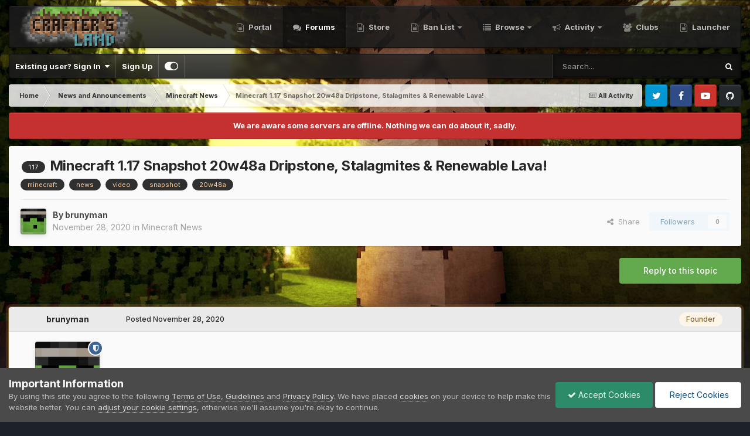

--- FILE ---
content_type: text/html;charset=UTF-8
request_url: https://forum.craftersland.net/topic/42497-minecraft-117-snapshot-20w48a-dripstone-stalagmites-renewable-lava/
body_size: 25543
content:
<!DOCTYPE html>
<html id="focus" lang="en-US" dir="ltr" data-focus-guest data-focus-group-id='2' data-focus-theme-id='13' data-focus-navigation='dropdown' data-focus-bg='1' data-focus-scheme='light' data-focus-cookie='13' data-focus-userlinks='border-right' data-focus-post='margin' data-focus-post-header='background border-v' data-focus-post-controls='transparent buttons' data-focus-blocks='contrast pages sectiontitle' data-focus-navigation-align="right" data-focus-ui="transparent-ficon new-badge guest-alert" data-globaltemplate='4.7.12'>
	<head>
		<meta charset="utf-8">
        
            

<!-- IPS Data Layer Start -->
<script>const IpsDataLayerConfig={"_events":{"account_login":{"enabled":true,"formatted_name":"account_login"},"account_logout":{"enabled":true,"formatted_name":"account_logout"},"account_register":{"enabled":true,"formatted_name":"account_register"},"content_comment":{"enabled":false,"formatted_name":"content_comment"},"content_create":{"enabled":false,"formatted_name":"content_create"},"content_react":{"enabled":false,"formatted_name":"content_react"},"content_view":{"enabled":false,"formatted_name":"content_view"},"search":{"enabled":true,"formatted_name":"search"}},"_properties":{"content_container_url":{"event_keys":["content_*","filter_*","sort","file_download"],"pii":false,"formatted_name":"content_container_url","enabled":true,"type":"string","page_level":true},"content_id":{"event_keys":["content_*","file_download"],"pii":false,"formatted_name":"content_id","enabled":true,"type":"number","page_level":true},"author_name":{"event_keys":["content_*","social_reply","file_download"],"pii":true,"formatted_name":"author_name","enabled":true,"type":"string","page_level":true},"content_title":{"event_keys":["content_*","file_download"],"pii":true,"formatted_name":"content_title","enabled":true,"type":"string","page_level":true},"content_url":{"event_keys":["content_*","file_download"],"pii":false,"formatted_name":"content_url","enabled":true,"type":"string","page_level":true},"author_id":{"event_keys":["content_*","social_reply","file_download"],"pii":true,"formatted_name":"author_id","enabled":true,"type":"number | string","replace_with_sso":true,"page_level":true},"comment_type":{"event_keys":["content_comment","content_react","content_quote"],"pii":false,"formatted_name":"comment_type","enabled":true,"type":"string","page_level":false},"comment_url":{"event_keys":["content_comment","content_react","content_quote"],"pii":false,"formatted_name":"comment_url","enabled":true,"type":"string","page_level":false},"community_area":{"event_keys":["filter_*","sort"],"pii":false,"formatted_name":"community_area","enabled":true,"type":"string","page_level":true},"content_age":{"event_keys":["content_*","file_download"],"pii":false,"formatted_name":"content_age","enabled":true,"type":"number","page_level":true},"content_area":{"event_keys":["content_*","filter_*","sort","file_download"],"pii":false,"formatted_name":"content_area","enabled":true,"type":"string","page_level":true},"content_container_id":{"event_keys":["content_*","filter_*","sort","file_download"],"pii":false,"formatted_name":"content_container_id","enabled":true,"type":"number","page_level":true},"content_container_name":{"event_keys":["content_*","filter_*","sort","file_download"],"pii":false,"formatted_name":"content_container_name","enabled":true,"type":"string","page_level":true},"content_container_path":{"event_keys":["content_*"],"pii":false,"formatted_name":"content_container_path","enabled":false,"type":"array","page_level":true,"default":[]},"content_container_type":{"event_keys":["content_*","filter_*","sort","file_download"],"pii":false,"formatted_name":"content_container_type","enabled":true,"type":"string","page_level":true},"content_type":{"event_keys":["content_*","filter_*","sort","file_download"],"pii":false,"formatted_name":"content_type","enabled":true,"type":"string","page_level":true},"file_name":{"event_keys":["file_download"],"pii":false,"formatted_name":"file_name","enabled":true,"type":"string","page_level":false},"ips_time":{"event_keys":["*"],"pii":false,"formatted_name":"ips_time","enabled":true,"type":"number","page_level":true},"page_number":{"event_keys":["content_view","query","filter","sort"],"pii":false,"formatted_name":"page_number","enabled":true,"type":"number","page_level":true},"comment_id":{"event_keys":["content_comment","content_react","content_quote"],"pii":false,"formatted_name":"comment_id","enabled":true,"type":"number","page_level":false},"logged_in":{"event_keys":[],"pii":false,"formatted_name":"logged_in","enabled":true,"type":"number","page_level":true},"logged_in_time":{"event_keys":[],"pii":false,"formatted_name":"logged_in_time","enabled":true,"type":"number","page_level":true},"member_group":{"event_keys":[],"pii":false,"formatted_name":"member_group","enabled":true,"type":"string","page_level":true},"member_group_id":{"event_keys":[],"pii":false,"formatted_name":"member_group_id","enabled":true,"type":"number","page_level":true},"member_id":{"event_keys":[],"pii":true,"formatted_name":"member_id","enabled":true,"type":"number | string","page_level":true,"replace_with_sso":true},"member_name":{"event_keys":[],"pii":true,"formatted_name":"member_name","enabled":true,"type":"string","page_level":true},"profile_group":{"event_keys":["social_*"],"pii":false,"formatted_name":"profile_group","enabled":true,"type":"string","page_level":true},"profile_group_id":{"event_keys":["social_*"],"pii":false,"formatted_name":"profile_group_id","enabled":true,"type":"number","page_level":true},"profile_id":{"event_keys":["social_*"],"pii":true,"formatted_name":"profile_id","enabled":true,"type":"number | string","page_level":true,"replace_with_sso":true},"profile_name":{"event_keys":["social_*"],"pii":true,"formatted_name":"profile_name","enabled":true,"type":"string","page_level":true},"reaction_type":{"event_keys":["content_react"],"pii":false,"formatted_name":"reaction_type","enabled":true,"type":"string","page_level":false},"sort_by":{"event_keys":["*sort"],"pii":false,"formatted_name":"sort_by","enabled":true,"type":"string","page_level":true},"sort_direction":{"event_keys":["*sort"],"pii":false,"formatted_name":"sort_direction","enabled":true,"type":"string","page_level":true},"view_location":{"event_keys":["*_view"],"pii":false,"formatted_name":"view_location","enabled":true,"type":"string","page_level":true,"default":"page"},"query":{"event_keys":["search"],"pii":false,"formatted_name":"query","enabled":true,"type":"string","page_level":false},"filter_title":{"event_keys":["filter_*"],"pii":false,"formatted_name":"filter_title","enabled":true,"type":"string","page_level":false},"ips_key":{"event_keys":["*"],"pii":false,"formatted_name":"ips_key","enabled":false,"type":"string","page_level":true}},"_pii":true,"_pii_groups":[["author_id","author_name"],["member_id","member_name"],["profile_id","profile_name"]]};const IpsDataLayerContext={"content_container_url":"https:\/\/forum.craftersland.net\/forum\/131-minecraft-news\/","content_id":42497,"author_name":null,"content_title":"Minecraft 1.17 Snapshot 20w48a Dripstone, Stalagmites & Renewable Lava!","content_url":"https:\/\/forum.craftersland.net\/topic\/42497-minecraft-117-snapshot-20w48a-dripstone-stalagmites-renewable-lava\/","community_area":"Forums","content_age":1878,"content_area":"Forums","content_container_id":131,"content_container_name":"Minecraft News","content_container_type":"forums","content_type":"topic","ips_time":null,"page_number":null,"logged_in":0,"logged_in_time":null,"member_group":"Guests","member_group_id":2,"member_id":null,"member_name":null,"profile_group":null,"profile_group_id":null,"profile_id":null,"profile_name":null,"sort_by":null,"sort_direction":null,"view_location":"page","author_id":null};const IpsDataLayerEvents=[];</script>


<!-- Handlers -->

<!-- Initializers -->
<script> let initcodegtm = context => { if ( !(context instanceof Object) ) { return; } /* Set the key and time */ let ips_time = IpsDataLayerConfig._properties.ips_time.enabled ? IpsDataLayerConfig._properties.ips_time.formatted_name : false; let ips_key = IpsDataLayerConfig._properties.ips_key.enabled ? IpsDataLayerConfig._properties.ips_key.formatted_name : false; if ( ips_time ) { context[ips_time] = Math.floor( Date.now() / 1000 ); } if ( ips_key ) { let s = i => { return Math.floor((1 + Math.random()) * Math.pow(16, i)) .toString(16) .substring(1); }; let mt = Date.now(); let sec = Math.floor(mt / 1000); let secString = sec.toString(16); secString = secString.substring( secString.length - 8 ); let ms = ( mt - ( sec * 1000 ) ) * 1000; /* milliseconds*/ let msString = (ms + 0x100000).toString(16).substring(1); let randomId = secString + msString + s(1) + '.' + s(4) + s(4); context[ips_key] = randomId; } for ( let i in context ) { if ( context[i] === null ) { context[i] = undefined; } } try { if (context instanceof Object) { window.dataLayer = window.dataLayer || []; window.dataLayer.push(context); return; } Debug.log( 'Invalid Data Layer Context: The IPS GTM Data Layer Initializer failed because the context wasn\'t an Object' ); } catch (e) { Debug.error('Bad Data Layer Initializer: Event initializer failed!'); } }; initcodegtm(IpsDataLayerContext || {}); </script>
<!-- END Initializers -->

<!-- Head Snippets -->

<!-- END Head Snippets -->

<!-- Event Callbacks -->
<script>
const IpsDataLayerEventHandlers = [
    ( () => _event => { try { if ( (_event._properties instanceof Object) && (typeof _event._key === 'string')) { window.dataLayer = window.dataLayer || []; let properties = {}; for ( let pKey in _event._properties ) { properties[_event._key + '.' + pKey] = _event._properties[pKey]; } window.dataLayer.push( { ...properties, 'event': _event._key } ); return; } Debug.log( 'Invalid Data Layer Event: An event wasn\'t processed by the IPS GTM Data Layer Handler. The event\'s _key has to be a string, and its _properties has to be an Object.' ); } catch (e) { Debug.error( e ); } } )
];
</script>
<!-- END Event Callbacks -->

<!-- Properties Callbacks -->
<script>
const IpsDataLayerPropertiesHandlers = [
    ( () => _properties => { try { if ( _properties instanceof Object ) { delete _properties.event; /* this cannot be set since this handler is NOT for adding GTM events*/ window.dataLayer = window.dataLayer || []; window.dataLayer.push( _properties ); } } catch (e) { Debug.error( e ); } } )
];
</script>
<!-- END Properties Callbacks -->

<!-- END Handlers -->

<!-- IPS Data Layer End -->
        
		<title>Minecraft 1.17 Snapshot 20w48a Dripstone, Stalagmites &amp; Renewable Lava! - Minecraft News - CraftersLand - A Minecraft Community</title>
		
			<!-- Google tag (gtag.js) -->
<script async src="https://www.googletagmanager.com/gtag/js?id=G-0GS3Y7R7W3"></script>
<script>window.dataLayer=window.dataLayer||[];function gtag(){dataLayer.push(arguments);}gtag('js',new Date());gtag('config','G-0GS3Y7R7W3');</script>
		
		
		
		

	<meta name="viewport" content="width=device-width, initial-scale=1">


	
	


	<meta name="twitter:card" content="summary"/>


	
		<meta name="twitter:site" content="@CraftersLand"/>
	



	
		
			
				<meta property="og:title" content="Minecraft 1.17 Snapshot 20w48a Dripstone, Stalagmites &amp; Renewable Lava!">
			
		
	

	
		
			
				<meta property="og:type" content="website">
			
		
	

	
		
			
				<meta property="og:url" content="https://forum.craftersland.net/topic/42497-minecraft-117-snapshot-20w48a-dripstone-stalagmites-renewable-lava/">
			
		
	

	
		
			
				<meta name="description" content="Source xisumavoid﻿ Official changelog">
			
		
	

	
		
			
				<meta property="og:description" content="Source xisumavoid﻿ Official changelog">
			
		
	

	
		
			
				<meta property="og:updated_time" content="2020-11-28T14:40:49Z">
			
		
	

	
		
			
				<meta name="keywords" content="1.17, minecraft, news, video, snapshot, 20w48a">
			
		
	

	
		
			
				<meta property="og:site_name" content="CraftersLand - A Minecraft Community">
			
		
	

	
		
			
				<meta property="og:locale" content="en_US">
			
		
	


	
		<link rel="canonical" href="https://forum.craftersland.net/topic/42497-minecraft-117-snapshot-20w48a-dripstone-stalagmites-renewable-lava/"/>
	

	
		<link as="style" rel="preload" href="https://forum.craftersland.net/applications/core/interface/ckeditor/ckeditor/skins/ips/editor.css?t=P1PF"/>
	

<link rel="alternate" type="application/rss+xml" title="Community Topics Feed" href="https://forum.craftersland.net/rss/1-community-topics-feed.xml/"/><link rel="alternate" type="application/rss+xml" title="Community Status Updates" href="https://forum.craftersland.net/rss/2-community-status-updates.xml/"/>



<link rel="manifest" href="https://forum.craftersland.net/manifest.webmanifest/">
<meta name="msapplication-config" content="https://forum.craftersland.net/browserconfig.xml/">
<meta name="msapplication-starturl" content="/">
<meta name="application-name" content="CraftersLand - A Minecraft Community">
<meta name="apple-mobile-web-app-title" content="CraftersLand - A Minecraft Community">

	<meta name="theme-color" content="#1e1e1e">






	

	
		
			<link rel="icon" sizes="36x36" href="https://forum.craftersland.net/uploads/monthly_2021_09/xandroid-chrome-36x36.png,qv=1711741627.pagespeed.ic.AXuHui-1DG.webp">
		
	

	
		
			<link rel="icon" sizes="48x48" href="https://forum.craftersland.net/uploads/monthly_2021_09/xandroid-chrome-48x48.png,qv=1711741627.pagespeed.ic.7j0aPBiY8k.webp">
		
	

	
		
			<link rel="icon" sizes="72x72" href="https://forum.craftersland.net/uploads/monthly_2021_09/xandroid-chrome-72x72.png,qv=1711741627.pagespeed.ic.Qv_BkXc_T7.webp">
		
	

	
		
			<link rel="icon" sizes="96x96" href="https://forum.craftersland.net/uploads/monthly_2021_09/xandroid-chrome-96x96.png,qv=1711741627.pagespeed.ic.prSJ8Pu8-Z.webp">
		
	

	
		
			<link rel="icon" sizes="144x144" href="https://forum.craftersland.net/uploads/monthly_2021_09/xandroid-chrome-144x144.png,qv=1711741627.pagespeed.ic.LWJPTCqTET.webp">
		
	

	
		
			<link rel="icon" sizes="192x192" href="https://forum.craftersland.net/uploads/monthly_2021_09/xandroid-chrome-192x192.png,qv=1711741627.pagespeed.ic.h-4SR0Abgk.webp">
		
	

	
		
			<link rel="icon" sizes="256x256" href="https://forum.craftersland.net/uploads/monthly_2021_09/xandroid-chrome-256x256.png,qv=1711741627.pagespeed.ic.5OTJR10AK9.webp">
		
	

	
		
			<link rel="icon" sizes="384x384" href="https://forum.craftersland.net/uploads/monthly_2021_09/xandroid-chrome-384x384.png,qv=1711741627.pagespeed.ic.T8FAz0UyVC.webp">
		
	

	
		
			<link rel="icon" sizes="512x512" href="https://forum.craftersland.net/uploads/monthly_2021_09/xandroid-chrome-512x512.png,qv=1711741627.pagespeed.ic.7eOFsLAsuA.webp">
		
	

	
		
			<meta name="msapplication-square70x70logo" content="https://forum.craftersland.net/uploads/monthly_2021_09/msapplication-square70x70logo.png?v=1711741627"/>
		
	

	
		
			<meta name="msapplication-TileImage" content="https://forum.craftersland.net/uploads/monthly_2021_09/msapplication-TileImage.png?v=1711741627"/>
		
	

	
		
			<meta name="msapplication-square150x150logo" content="https://forum.craftersland.net/uploads/monthly_2021_09/msapplication-square150x150logo.png?v=1711741627"/>
		
	

	
		
			<meta name="msapplication-wide310x150logo" content="https://forum.craftersland.net/uploads/monthly_2021_09/msapplication-wide310x150logo.png?v=1711741627"/>
		
	

	
		
			<meta name="msapplication-square310x310logo" content="https://forum.craftersland.net/uploads/monthly_2021_09/msapplication-square310x310logo.png?v=1711741627"/>
		
	

	
		
			
				<link rel="apple-touch-icon" href="https://forum.craftersland.net/uploads/monthly_2021_09/xapple-touch-icon-57x57.png,qv=1711741627.pagespeed.ic.lZE9c-Stes.webp">
			
		
	

	
		
			
				<link rel="apple-touch-icon" sizes="60x60" href="https://forum.craftersland.net/uploads/monthly_2021_09/xapple-touch-icon-60x60.png,qv=1711741627.pagespeed.ic.FnliBjPkLg.webp">
			
		
	

	
		
			
				<link rel="apple-touch-icon" sizes="72x72" href="https://forum.craftersland.net/uploads/monthly_2021_09/xapple-touch-icon-72x72.png,qv=1711741627.pagespeed.ic.Qv_BkXc_T7.webp">
			
		
	

	
		
			
				<link rel="apple-touch-icon" sizes="76x76" href="https://forum.craftersland.net/uploads/monthly_2021_09/xapple-touch-icon-76x76.png,qv=1711741627.pagespeed.ic.0x1x4Q9xXt.webp">
			
		
	

	
		
			
				<link rel="apple-touch-icon" sizes="114x114" href="https://forum.craftersland.net/uploads/monthly_2021_09/xapple-touch-icon-114x114.png,qv=1711741627.pagespeed.ic.I1NrpM1Qqr.webp">
			
		
	

	
		
			
				<link rel="apple-touch-icon" sizes="120x120" href="https://forum.craftersland.net/uploads/monthly_2021_09/xapple-touch-icon-120x120.png,qv=1711741627.pagespeed.ic.FAxlNyOEIs.webp">
			
		
	

	
		
			
				<link rel="apple-touch-icon" sizes="144x144" href="https://forum.craftersland.net/uploads/monthly_2021_09/xapple-touch-icon-144x144.png,qv=1711741627.pagespeed.ic.LWJPTCqTET.webp">
			
		
	

	
		
			
				<link rel="apple-touch-icon" sizes="152x152" href="https://forum.craftersland.net/uploads/monthly_2021_09/xapple-touch-icon-152x152.png,qv=1711741627.pagespeed.ic.rLmHBSuW-R.webp">
			
		
	

	
		
			
				<link rel="apple-touch-icon" sizes="180x180" href="https://forum.craftersland.net/uploads/monthly_2021_09/xapple-touch-icon-180x180.png,qv=1711741627.pagespeed.ic.qD3qCywdUi.webp">
			
		
	





<link rel="preload" href="//forum.craftersland.net/applications/core/interface/font/fontawesome-webfont.woff2?v=4.7.0" as="font" crossorigin="anonymous">
		


	<link rel="preconnect" href="https://fonts.googleapis.com">
	<link rel="preconnect" href="https://fonts.gstatic.com" crossorigin>
	
		<link href="https://fonts.googleapis.com/css2?family=Inter:wght@300;400;500;600;700&display=swap" rel="stylesheet">
	



	<link rel='stylesheet' href='https://forum.craftersland.net/uploads/css_built_13/341e4a57816af3ba440d891ca87450ff_framework.css,qv==3354d49c9e1749875362+05e81b71abe4f22d6eb8d1a929494829_responsive.css,qv==3354d49c9e1749875362+20446cf2d164adcc029377cb04d43d17_flags.css,qv==3354d49c9e1749875362+90eb5adf50a8c640f633d47fd7eb1778_core.css,qv==3354d49c9e1749875362+5a0da001ccc2200dc5625c3f3934497d_core_responsive.css,qv==3354d49c9e1749875362+62e269ced0fdab7e30e026f1d30ae516_forums.css,qv==3354d49c9e1749875362+76e62c573090645fb99a15a363d8620e_forums_responsive.css,qv==3354d49c9e1749875362+ebdea0c6a7dab6d37900b9190d3ac77b_topics.css,qv==3354d49c9e1749875362+258adbb6e4f3e83cd3b355f84e3fa002_custom.css,qv==3354d49c9e1749875362.pagespeed.cc.vhEi68vcsX.css' media='all'/>

	

	

	

	

	

	

	










		
<script type='text/javascript'>var focusHtml=document.getElementById('focus');var cookieId=focusHtml.getAttribute('data-focus-cookie');var focusSettings=[['fluid',0,1],['larger-font-size',0,1],['sticky-author-panel',0,1],['sticky-sidebar',0,1],['flip-sidebar',0,1],];for(var i=0;i<focusSettings.length;i++){var settingName=focusSettings[i][0];var isDefault=focusSettings[i][1];var allowToggle=focusSettings[i][2];if(allowToggle){var choice=localStorage.getItem(settingName);if((choice==='1')||(!choice&&(isDefault))){focusHtml.classList.add('enable--'+settingName+'');}}else if(isDefault){focusHtml.classList.add('enable--'+settingName+'');}}</script>

<script>let backgroundImages=['https://forum.craftersland.net/uploads/monthly_2025_06/background.jpg.b1d2dddd82bfe3297031d4064ff33209.jpg','https://forum.craftersland.net/uploads/monthly_2020_10/sunset.jpg.a74c58a4a8d23e43ddbceb8833fa235e.jpg','https://forum.craftersland.net/uploads/monthly_2020_10/City.jpg.a82e62889531b9b7629a09f0fd6dbac1.jpg',,,,,,,,];function setBackgroundImageSrc(num){let selectedImage=backgroundImages[num-1];if(selectedImage){document.querySelector('.background-fade-image img').setAttribute('src',selectedImage);}}</script>

		

	
	<script type='text/javascript'>var ipsDebug=false;var CKEDITOR_BASEPATH='//forum.craftersland.net/applications/core/interface/ckeditor/ckeditor/';var ipsSettings={cookie_path:"/",cookie_prefix:"ips4_",cookie_ssl:true,essential_cookies:["oauth_authorize","member_id","login_key","clearAutosave","lastSearch","device_key","IPSSessionFront","loggedIn","noCache","hasJS","cookie_consent","cookie_consent_optional","guestTermsDismissed","codeVerifier","forumpass_*"],upload_imgURL:"",message_imgURL:"",notification_imgURL:"",baseURL:"//forum.craftersland.net/",jsURL:"//forum.craftersland.net/applications/core/interface/js/js.php",csrfKey:"720a496ccfa9a515f68edb24295cce5e",antiCache:"3354d49c9e1749875362",jsAntiCache:"3354d49c9e1748801078",disableNotificationSounds:true,useCompiledFiles:true,links_external:true,memberID:0,lazyLoadEnabled:true,blankImg:"//forum.craftersland.net/applications/core/interface/js/spacer.png",googleAnalyticsEnabled:true,matomoEnabled:false,viewProfiles:true,mapProvider:'none',mapApiKey:'',pushPublicKey:"BC-MTn7_A_N9sAyyRu2YckPzQQUpuEb7sWd5CrbXRkxXqXNwIeCVr9A4a7Uvij-nPv5UfedKMxyFwCcEHJ9sYgM",relativeDates:true};ipsSettings['maxImageDimensions']={width:1000,height:750};</script>





<script type='text/javascript' src='https://forum.craftersland.net/uploads/javascript_global/root_library.js,qv=3354d49c9e1748801078.pagespeed.ce.TXuYXO32x5.js' data-ips></script>


<script type='text/javascript' src='https://forum.craftersland.net/uploads/javascript_global/root_js_lang_1.js,qv=3354d49c9e1748801078.pagespeed.ce.wFpF_g6RZy.js' data-ips></script>


<script type='text/javascript' src='https://forum.craftersland.net/uploads/javascript_global/root_framework.js,qv=3354d49c9e1748801078.pagespeed.ce.Ix3yeeGD9t.js' data-ips></script>


<script type='text/javascript' src='https://forum.craftersland.net/uploads/javascript_core/global_global_core.js,qv=3354d49c9e1748801078.pagespeed.ce.X_aEWQ_sRh.js' data-ips></script>


<script type='text/javascript' src='https://forum.craftersland.net/uploads/javascript_global/root_front.js,qv=3354d49c9e1748801078.pagespeed.ce.hPznFqTd-p.js' data-ips></script>


<script src="https://forum.craftersland.net/uploads/javascript_core,_front_front_core.js,qv==3354d49c9e1748801078+javascript_forums,_front_front_topic.js,qv==3354d49c9e1748801078+javascript_global,_root_map.js,qv==3354d49c9e1748801078.pagespeed.jc.yBIKvYSZ8u.js"></script><script>eval(mod_pagespeed_HPWrLEelhk);</script>


<script>eval(mod_pagespeed_l$W6stdWzB);</script>


<script>eval(mod_pagespeed_oqtJ$QT8g6);</script>



	<script type='text/javascript'>ips.setSetting('date_format',jQuery.parseJSON('"mm\/dd\/yy"'));ips.setSetting('date_first_day',jQuery.parseJSON('0'));ips.setSetting('ipb_url_filter_option',jQuery.parseJSON('"none"'));ips.setSetting('url_filter_any_action',jQuery.parseJSON('"allow"'));ips.setSetting('bypass_profanity',jQuery.parseJSON('0'));ips.setSetting('emoji_style',jQuery.parseJSON('"twemoji"'));ips.setSetting('emoji_shortcodes',jQuery.parseJSON('true'));ips.setSetting('emoji_ascii',jQuery.parseJSON('true'));ips.setSetting('emoji_cache',jQuery.parseJSON('1680944562'));ips.setSetting('image_jpg_quality',jQuery.parseJSON('85'));ips.setSetting('cloud2',jQuery.parseJSON('false'));ips.setSetting('isAnonymous',jQuery.parseJSON('false'));</script>



<script type='application/ld+json'>
{
    "name": "Minecraft 1.17 Snapshot 20w48a Dripstone, Stalagmites \u0026 Renewable Lava!",
    "headline": "Minecraft 1.17 Snapshot 20w48a Dripstone, Stalagmites \u0026 Renewable Lava!",
    "text": "Source xisumavoid\ufeff\n \n\n\n\t\u00a0\n \n\n\n\tOfficial changelog\n \n\n\n\t\n \n",
    "dateCreated": "2020-11-28T14:40:39+0000",
    "datePublished": "2020-11-28T14:40:39+0000",
    "dateModified": "2020-11-28T14:40:49+0000",
    "image": "https://forum.craftersland.net/uploads/monthly_2018_02/unknown.thumb.png.a639268091efab8b1e33e8df61f2f9d1.png",
    "author": {
        "@type": "Person",
        "name": "brunyman",
        "image": "https://forum.craftersland.net/uploads/monthly_2018_02/unknown.thumb.png.a639268091efab8b1e33e8df61f2f9d1.png",
        "url": "https://forum.craftersland.net/profile/1-brunyman/"
    },
    "interactionStatistic": [
        {
            "@type": "InteractionCounter",
            "interactionType": "http://schema.org/ViewAction",
            "userInteractionCount": 5716
        },
        {
            "@type": "InteractionCounter",
            "interactionType": "http://schema.org/CommentAction",
            "userInteractionCount": 0
        },
        {
            "@type": "InteractionCounter",
            "interactionType": "http://schema.org/FollowAction",
            "userInteractionCount": 0
        }
    ],
    "@context": "http://schema.org",
    "@type": "DiscussionForumPosting",
    "@id": "https://forum.craftersland.net/topic/42497-minecraft-117-snapshot-20w48a-dripstone-stalagmites-renewable-lava/",
    "isPartOf": {
        "@id": "https://forum.craftersland.net/#website"
    },
    "publisher": {
        "@id": "https://forum.craftersland.net/#organization",
        "member": {
            "@type": "Person",
            "name": "brunyman",
            "image": "https://forum.craftersland.net/uploads/monthly_2018_02/unknown.thumb.png.a639268091efab8b1e33e8df61f2f9d1.png",
            "url": "https://forum.craftersland.net/profile/1-brunyman/"
        }
    },
    "url": "https://forum.craftersland.net/topic/42497-minecraft-117-snapshot-20w48a-dripstone-stalagmites-renewable-lava/",
    "discussionUrl": "https://forum.craftersland.net/topic/42497-minecraft-117-snapshot-20w48a-dripstone-stalagmites-renewable-lava/",
    "mainEntityOfPage": {
        "@type": "WebPage",
        "@id": "https://forum.craftersland.net/topic/42497-minecraft-117-snapshot-20w48a-dripstone-stalagmites-renewable-lava/"
    },
    "pageStart": 1,
    "pageEnd": 1
}	
</script>

<script type='application/ld+json'>
{
    "@context": "http://www.schema.org",
    "publisher": "https://forum.craftersland.net/#organization",
    "@type": "WebSite",
    "@id": "https://forum.craftersland.net/#website",
    "mainEntityOfPage": "https://forum.craftersland.net/",
    "name": "CraftersLand - A Minecraft Community",
    "url": "https://forum.craftersland.net/",
    "potentialAction": {
        "type": "SearchAction",
        "query-input": "required name=query",
        "target": "https://forum.craftersland.net/search/?q={query}"
    },
    "inLanguage": [
        {
            "@type": "Language",
            "name": "English (USA)",
            "alternateName": "en-US"
        }
    ]
}	
</script>

<script type='application/ld+json'>
{
    "@context": "http://www.schema.org",
    "@type": "Organization",
    "@id": "https://forum.craftersland.net/#organization",
    "mainEntityOfPage": "https://forum.craftersland.net/",
    "name": "CraftersLand - A Minecraft Community",
    "url": "https://forum.craftersland.net/",
    "logo": {
        "@type": "ImageObject",
        "@id": "https://forum.craftersland.net/#logo",
        "url": "https://forum.craftersland.net/uploads/monthly_2025_06/logo.png.fa82ca52145b47d65535c7ec062be779.png"
    },
    "sameAs": [
        "https://www.facebook.com/Minecraft-Crafters-Land-212138115500605/",
        "https://x.com/CraftersLand",
        "https://www.youtube.com/channel/UCnmFMiiTvitgs8nTQIpIIWQ",
        "https://github.com/brunyman"
    ]
}	
</script>

<script type='application/ld+json'>
{
    "@context": "http://schema.org",
    "@type": "BreadcrumbList",
    "itemListElement": [
        {
            "@type": "ListItem",
            "position": 1,
            "item": {
                "name": "News and Announcements",
                "@id": "https://forum.craftersland.net/forum/5-news-and-announcements/"
            }
        },
        {
            "@type": "ListItem",
            "position": 2,
            "item": {
                "name": "Minecraft News",
                "@id": "https://forum.craftersland.net/forum/131-minecraft-news/"
            }
        },
        {
            "@type": "ListItem",
            "position": 3,
            "item": {
                "name": "Minecraft 1.17 Snapshot 20w48a Dripstone, Stalagmites \u0026 Renewable Lava!"
            }
        }
    ]
}	
</script>

<script type='application/ld+json'>
{
    "@context": "http://schema.org",
    "@type": "ContactPage",
    "url": "https://forum.craftersland.net/contact/"
}	
</script>



<script type='text/javascript'>
    (() => {
        let gqlKeys = [];
        for (let [k, v] of Object.entries(gqlKeys)) {
            ips.setGraphQlData(k, v);
        }
    })();
</script>
		

<script>$(document).ready(function(){var html=$('#focus');if(matchMedia){var focus_pageWidth=window.matchMedia("(min-width: 980px)");focus_pageWidth.addListener(WidthChange);WidthChange(focus_pageWidth);}function WidthChange(focus_pageWidth){if(focus_pageWidth.matches){$("#elSearchWrapper").prependTo(".focus-search");}else{$("#elSearchWrapper").prependTo(".focus-mobile-search");}}var customizerTooltip=getComputedStyle(document.documentElement).getPropertyValue('--lang__Customizer').slice(1,-1);$('[data-focus-editor] [data-ipsTooltip]').prop('title',customizerTooltip);$("[data-focus-editor]").hover(function(){html.addClass('focus-picker--loaded');});$("[data-focus-editor]").on('click',function(event){html.toggleClass('focus-editor-open').addClass('focus-picker--loaded');event.preventDefault();});$(document).keyup(function(e){if(e.keyCode===27){html.removeClass('focus-editor-open');}});for(var i=0;i<focusSettings.length;i++){if(focusSettings[i][2]){var settingName=focusSettings[i][0];var settingDefault=focusSettings[i][1];var settingChoice=localStorage.getItem(settingName);if(settingChoice==='1'||(!(settingChoice)&&settingDefault)){var status=1;}else{var status=0;}$("#focusEditorPanels").append("<div class='focus-editor-panel' data-setting='"+settingName+"' data-default='"+settingDefault+"' data-status='"+status+"'><div class='focus-editor-toggle'><i class='focus-toggle'><i></i></i></div><div class='focus-editor-text'></div></div>");}}$('.focus-editor-panel[data-setting]').on('click',function(){var settingName=$(this).attr('data-setting');var settingStatus=$(this).attr('data-status');if(settingStatus==='1'){html.removeClass('enable--'+settingName);localStorage.setItem(settingName,'0');$(this).attr('data-status','0');}else{html.addClass('enable--'+settingName);localStorage.setItem(settingName,'1');$(this).attr('data-status','1');}});var toggleThemeTooltip=getComputedStyle(document.documentElement).getPropertyValue('--lang--light-dark-mode').slice(1,-1);$('[data-focus-toggle-theme] [data-ipsTooltip]').prop('title',toggleThemeTooltip);$('[data-focus-toggle-theme]').on('click',function(e){var focusThemeId=html.attr('data-focus-alt-theme');if(focusThemeId){e.preventDefault();$("#focusAltThemeSubmit").val(focusThemeId);$("#focusAltThemeSubmit").click();}});;(function(e,t,n,r){e.fn.doubleTapToGo=function(r){if(!("ontouchstart"in t)&&!navigator.msMaxTouchPoints&&!navigator.userAgent.toLowerCase().match(/windows phone os 7/i))return false;this.each(function(){var t=false;e(this).on("click",function(n){var r=e(this);if(r[0]!=t[0]){n.preventDefault();t=r}});e(n).on("click touchstart MSPointerDown",function(n){var r=true,i=e(n.target).parents();for(var s=0;s<i.length;s++)if(i[s]==t[0])r=false;if(r)t=false})});return this}})(jQuery,window,document);$('.ipsNavBar_primary > ul > li:has(ul)').doubleTapToGo();$('[data-class]').on("click",function(event){event.preventDefault();var classContent=$(this).attr('data-class');var classModifiers=classContent.split(' ');var className=classModifiers[0];var modifyClass=classModifiers[1];if(classModifiers[2]){var targetElement=classModifiers[2];}else{var targetElement='html';}if(modifyClass==='add'){$(targetElement).addClass(className);}else if(modifyClass==='remove'){$(targetElement).removeClass(className);}else{$(targetElement).toggleClass(className);}});});function focusNavigation(){var navwidth=0;var morewidth=$('.ipsNavBar_primary .focus-nav__more').outerWidth(true);$('.ipsNavBar_primary > ul > li:not(.focus-nav__more)').each(function(){navwidth+=$(this).outerWidth(true)+2;});var availablespace=$('.ipsNavBar_primary').outerWidth(true)-morewidth;if(availablespace>0&&navwidth>availablespace){var lastItem=$('.ipsNavBar_primary > ul > li:not(.focus-nav__more)').last();lastItem.attr('data-width',lastItem.outerWidth(true));lastItem.prependTo($('.ipsNavBar_primary .focus-nav__more > ul'));focusNavigation();}else{var firstMoreElement=$('.ipsNavBar_primary li.focus-nav__more li').first();if(navwidth+firstMoreElement.data('width')<availablespace){firstMoreElement.insertBefore($('.ipsNavBar_primary .focus-nav__more'));}}if($('.focus-nav__more li').length>0){$('.focus-nav__more').removeClass('focus-nav__more--hidden');}else{$('.focus-nav__more').addClass('focus-nav__more--hidden');}}$(window).on('load',function(){$(".ipsNavBar_primary").removeClass("ipsNavBar_primary--loading");focusNavigation();});$(window).on('resize',function(){focusNavigation();});$(document).ready(function(){$('[data-setting="fluid"]').on('click',function(){setTimeout(function(){focusNavigation();},10);});});</script>


		

	
	<link rel='shortcut icon' href='https://forum.craftersland.net/uploads/monthly_2019_11/xfavicon.png.pagespeed.ic.VGBJqYagAT.webp' type="image/png">

		
 
	</head>
	<body class='ipsApp ipsApp_front ipsJS_none ipsClearfix' data-controller='core.front.core.app,core.front.core.dataLayer' data-message="" data-pageApp='forums' data-pageLocation='front' data-pageModule='forums' data-pageController='topic' data-pageID='42497'>
		
        

        
            

<!-- IPS Data Body Start -->

<!-- Handlers -->

<!-- END Handlers -->

<!-- IPS Data Layer Body End -->
        

		<a href='#ipsLayout_mainArea' class='ipsHide' title='Go to main content on this page' accesskey='m'>Jump to content</a>
			<div class="background-fade">
				<div class="background-fade-image">
					<img src="[data-uri]" alt='' aria-hidden='true'/>
				</div>
			</div>
 			<script>let selectedBackgroundImage=focusHtml.getAttribute('data-focus-bg');setBackgroundImageSrc(selectedBackgroundImage);</script>
			<div class='ipsLayout_container'>
				
<ul id='elMobileNav' class='ipsResponsive_hideDesktop' data-controller='core.front.core.mobileNav'>
	
		
			
			
				
				
			
				
					<li id='elMobileBreadcrumb'>
						<a href='https://forum.craftersland.net/forum/131-minecraft-news/'>
							<span>Minecraft News</span>
						</a>
					</li>
				
				
			
				
				
			
		
	
  
	<li class='elMobileNav__home'>
		<a href='https://forum.craftersland.net/'><i class="fa fa-home" aria-hidden="true"></i></a>
	</li>
	
	
	<li>
		<a data-action="defaultStream" href='https://forum.craftersland.net/discover/'><i class="fa fa-newspaper-o" aria-hidden="true"></i></a>
	</li>

	

	
		<li class='ipsJS_show'>
			<a href='https://forum.craftersland.net/search/' data-class='display--focus-mobile-search'><i class='fa fa-search'></i></a>
		</li>
	

	
<li data-focus-editor>
	<a href='#'>
		<i class='fa fa-toggle-on'></i>
	</a>
</li>
<li data-focus-toggle-theme>
	<a href='#'>
		<i class='fa'></i>
	</a>
</li>
  	
	<li data-ipsDrawer data-ipsDrawer-drawerElem='#elMobileDrawer'>
		<a href='#'>
			
			
				
			
			
			
			<i class='fa fa-navicon'></i>
		</a>
	</li>
</ul>
				
<div class='focus-mobile-search'>
	<div class='focus-mobile-search__close' data-class='display--focus-mobile-search'><i class="fa fa-times" aria-hidden="true"></i></div>
</div>
				<div id='ipsLayout_header'>
					<header class='focus-header'>
						<div class='ipsLayout_container'>
							<div class='focus-header-align'>
								
<a class='focus-logo' href='https://forum.craftersland.net/' accesskey='1'>
	
		
		<span class='focus-logo__image'>
			<img src="https://forum.craftersland.net/uploads/monthly_2025_06/xlogo.png.fa82ca52145b47d65535c7ec062be779.png.pagespeed.ic.XkLp46-PxG.webp" alt='CraftersLand - A Minecraft Community'>
		</span>
		
			<!-- <span class='focus-logo__text'>
				<span class='focus-logo__name'>CraftersLand</span>
				<span class='focus-logo__slogan'>Be inventive!</span>
			</span> -->
		
	
</a>
								<div class='focus-nav'>

	<nav class=' ipsResponsive_showDesktop'>
		<div class='ipsNavBar_primary ipsNavBar_primary--loading ipsLayout_container '>
			<ul data-role="primaryNavBar" class='ipsClearfix'>
				


	
		
		
		<li id='elNavSecondary_41' data-role="navBarItem" data-navApp="core" data-navExt="CustomItem">
			
			
				<a href="https://www.craftersland.net/" data-navItem-id="41">
					Portal<span class='ipsNavBar_active__identifier'></span>
				</a>
			
			
		</li>
	
	

	
		
		
			
		
		<li class='ipsNavBar_active' data-active id='elNavSecondary_42' data-role="navBarItem" data-navApp="forums" data-navExt="Forums">
			
			
				<a href="https://forum.craftersland.net" data-navItem-id="42" data-navDefault>
					Forums<span class='ipsNavBar_active__identifier'></span>
				</a>
			
			
		</li>
	
	

	
		
		
		<li id='elNavSecondary_58' data-role="navBarItem" data-navApp="core" data-navExt="CustomItem">
			
			
				<a href="http://craftersland.buycraft.net/" target='_blank' rel="noopener" data-navItem-id="58">
					Store<span class='ipsNavBar_active__identifier'></span>
				</a>
			
			
		</li>
	
	

	
		
		
		<li id='elNavSecondary_44' data-role="navBarItem" data-navApp="core" data-navExt="Menu">
			
			
				<a href="#" id="elNavigation_44" data-ipsMenu data-ipsMenu-appendTo='#elNavSecondary_44' data-ipsMenu-activeClass='ipsNavActive_menu' data-navItem-id="44">
					Ban List <i class="fa fa-caret-down"></i><span class='ipsNavBar_active__identifier'></span>
				</a>
				<ul id="elNavigation_44_menu" class="ipsMenu ipsMenu_auto ipsHide">
					

	
		
			<li class='ipsMenu_item'>
				<a href='http://www.craftersland.net/networkbans/' target='_blank' rel="noopener">
					Vanilla Network Bans
				</a>
			</li>
		
	

	
		
			<li class='ipsMenu_item'>
				<a href='http://www.craftersland.net/skyfactorybans/' target='_blank' rel="noopener">
					SkyFactory 2.5 Bans
				</a>
			</li>
		
	

	
		
			<li class='ipsMenu_item'>
				<a href='https://modded.craftersland.us/tekkitbans/index.php' target='_blank' rel="noopener">
					Tekkit Bans
				</a>
			</li>
		
	

	
		
			<li class='ipsMenu_item'>
				<a href='http://www.craftersland.net/ftbbans/' target='_blank' rel="noopener">
					Direwolf20 1.7.10 Bans
				</a>
			</li>
		
	

	
		
			<li class='ipsMenu_item'>
				<a href='https://www.craftersland.net/infbans/' target='_blank' rel="noopener">
					Infinity Evolved Bans
				</a>
			</li>
		
	

	
		
			<li class='ipsMenu_item'>
				<a href='https://www.craftersland.net/gtbans/' target='_blank' rel="noopener">
					GT New Horizons
				</a>
			</li>
		
	

				</ul>
			
			
		</li>
	
	

	
		
		
		<li id='elNavSecondary_1' data-role="navBarItem" data-navApp="core" data-navExt="CustomItem">
			
			
				<a href="https://forum.craftersland.net" data-navItem-id="1">
					Browse<span class='ipsNavBar_active__identifier'></span>
				</a>
			
			
				<ul class='ipsNavBar_secondary ipsHide' data-role='secondaryNavBar'>
					


	
		
		
		<li id='elNavSecondary_10' data-role="navBarItem" data-navApp="calendar" data-navExt="Calendar">
			
			
				<a href="https://forum.craftersland.net/events/" data-navItem-id="10">
					Events<span class='ipsNavBar_active__identifier'></span>
				</a>
			
			
		</li>
	
	

	
		
		
		<li id='elNavSecondary_26' data-role="navBarItem" data-navApp="core" data-navExt="Guidelines">
			
			
				<a href="https://forum.craftersland.net/guidelines/" data-navItem-id="26">
					Guidelines<span class='ipsNavBar_active__identifier'></span>
				</a>
			
			
		</li>
	
	

	
		
		
		<li id='elNavSecondary_27' data-role="navBarItem" data-navApp="core" data-navExt="StaffDirectory">
			
			
				<a href="https://forum.craftersland.net/staff/" data-navItem-id="27">
					Staff<span class='ipsNavBar_active__identifier'></span>
				</a>
			
			
		</li>
	
	

	
		
		
		<li id='elNavSecondary_28' data-role="navBarItem" data-navApp="core" data-navExt="OnlineUsers">
			
			
				<a href="https://forum.craftersland.net/online/" data-navItem-id="28">
					Online Users<span class='ipsNavBar_active__identifier'></span>
				</a>
			
			
		</li>
	
	

	
		
		
		<li id='elNavSecondary_29' data-role="navBarItem" data-navApp="core" data-navExt="Leaderboard">
			
			
				<a href="https://forum.craftersland.net/leaderboard/" data-navItem-id="29">
					Leaderboard<span class='ipsNavBar_active__identifier'></span>
				</a>
			
			
		</li>
	
	

					<li class='ipsHide' id='elNavigationMore_1' data-role='navMore'>
						<a href='#' data-ipsMenu data-ipsMenu-appendTo='#elNavigationMore_1' id='elNavigationMore_1_dropdown'>More <i class='fa fa-caret-down'></i></a>
						<ul class='ipsHide ipsMenu ipsMenu_auto' id='elNavigationMore_1_dropdown_menu' data-role='moreDropdown'></ul>
					</li>
				</ul>
			
		</li>
	
	

	
		
		
		<li id='elNavSecondary_2' data-role="navBarItem" data-navApp="core" data-navExt="CustomItem">
			
			
				<a href="https://forum.craftersland.net/discover/" data-navItem-id="2">
					Activity<span class='ipsNavBar_active__identifier'></span>
				</a>
			
			
				<ul class='ipsNavBar_secondary ipsHide' data-role='secondaryNavBar'>
					


	
		
		
		<li id='elNavSecondary_3' data-role="navBarItem" data-navApp="core" data-navExt="AllActivity">
			
			
				<a href="https://forum.craftersland.net/discover/" data-navItem-id="3">
					All Activity<span class='ipsNavBar_active__identifier'></span>
				</a>
			
			
		</li>
	
	

	
	

	
	

	
	

	
		
		
		<li id='elNavSecondary_7' data-role="navBarItem" data-navApp="core" data-navExt="Search">
			
			
				<a href="https://forum.craftersland.net/search/" data-navItem-id="7">
					Search<span class='ipsNavBar_active__identifier'></span>
				</a>
			
			
		</li>
	
	

					<li class='ipsHide' id='elNavigationMore_2' data-role='navMore'>
						<a href='#' data-ipsMenu data-ipsMenu-appendTo='#elNavigationMore_2' id='elNavigationMore_2_dropdown'>More <i class='fa fa-caret-down'></i></a>
						<ul class='ipsHide ipsMenu ipsMenu_auto' id='elNavigationMore_2_dropdown_menu' data-role='moreDropdown'></ul>
					</li>
				</ul>
			
		</li>
	
	

	
	

	
		
		
		<li id='elNavSecondary_51' data-role="navBarItem" data-navApp="core" data-navExt="Clubs">
			
			
				<a href="https://forum.craftersland.net/clubs/" data-navItem-id="51">
					Clubs<span class='ipsNavBar_active__identifier'></span>
				</a>
			
			
		</li>
	
	

	
		
		
		<li id='elNavSecondary_59' data-role="navBarItem" data-navApp="core" data-navExt="CustomItem">
			
			
				<a href="https://forum.craftersland.net/topic/28535-craftersland-launcher-released-v012-fine-tune-your-experience-to-the-max/" data-navItem-id="59">
					Launcher<span class='ipsNavBar_active__identifier'></span>
				</a>
			
			
		</li>
	
	

				
				<li class="focus-nav__more focus-nav__more--hidden">
					<a href="#"> More <span class='ipsNavBar_active__identifier'></span></a>
					<ul class='ipsNavBar_secondary'></ul>
				</li>
				
			</ul>
			

	<div id="elSearchWrapper">
		<div id='elSearch' data-controller="core.front.core.quickSearch">
			<form accept-charset='utf-8' action='//forum.craftersland.net/search/?do=quicksearch' method='post'>
                <input type='search' id='elSearchField' placeholder='Search...' name='q' autocomplete='off' aria-label='Search'>
                <details class='cSearchFilter'>
                    <summary class='cSearchFilter__text'></summary>
                    <ul class='cSearchFilter__menu'>
                        
                        <li><label><input type="radio" name="type" value="all"><span class='cSearchFilter__menuText'>Everywhere</span></label></li>
                        
                            
                                <li><label><input type="radio" name="type" value='contextual_{&quot;type&quot;:&quot;forums_topic&quot;,&quot;nodes&quot;:131}' checked><span class='cSearchFilter__menuText'>This Forum</span></label></li>
                            
                                <li><label><input type="radio" name="type" value='contextual_{&quot;type&quot;:&quot;forums_topic&quot;,&quot;item&quot;:42497}' checked><span class='cSearchFilter__menuText'>This Topic</span></label></li>
                            
                        
                        
                            <li><label><input type="radio" name="type" value="core_statuses_status"><span class='cSearchFilter__menuText'>Status Updates</span></label></li>
                        
                            <li><label><input type="radio" name="type" value="cms_pages_pageitem"><span class='cSearchFilter__menuText'>Pages</span></label></li>
                        
                            <li><label><input type="radio" name="type" value="cms_records1"><span class='cSearchFilter__menuText'>Articles</span></label></li>
                        
                            <li><label><input type="radio" name="type" value="forums_topic"><span class='cSearchFilter__menuText'>Topics</span></label></li>
                        
                            <li><label><input type="radio" name="type" value="calendar_event"><span class='cSearchFilter__menuText'>Events</span></label></li>
                        
                            <li><label><input type="radio" name="type" value="core_members"><span class='cSearchFilter__menuText'>Members</span></label></li>
                        
                    </ul>
                </details>
				<button class='cSearchSubmit' type="submit" aria-label='Search'><i class="fa fa-search"></i></button>
			</form>
		</div>
	</div>

		</div>
	</nav>
</div>
							</div>
						</div>
					</header>
					<div class='ipsLayout_container ipsResponsive_showDesktop'>
						<div class='focus-nav-bar'>
							<div class='ipsLayout_container ipsFlex ipsFlex-jc:between ipsFlex-ai:center'>
								
									<div class='focus-user'>

	<ul id='elUserNav' class='ipsList_inline cSignedOut ipsResponsive_showDesktop'>
		
		
		
		
			
				<li id='elSignInLink'>
					<a href='https://forum.craftersland.net/login/' data-ipsMenu-closeOnClick="false" data-ipsMenu id='elUserSignIn'>
						Existing user? Sign In &nbsp;<i class='fa fa-caret-down'></i>
					</a>
					
<div id='elUserSignIn_menu' class='ipsMenu ipsMenu_auto ipsHide'>
	<form accept-charset='utf-8' method='post' action='https://forum.craftersland.net/login/'>
		<input type="hidden" name="csrfKey" value="720a496ccfa9a515f68edb24295cce5e">
		<input type="hidden" name="ref" value="aHR0cHM6Ly9mb3J1bS5jcmFmdGVyc2xhbmQubmV0L3RvcGljLzQyNDk3LW1pbmVjcmFmdC0xMTctc25hcHNob3QtMjB3NDhhLWRyaXBzdG9uZS1zdGFsYWdtaXRlcy1yZW5ld2FibGUtbGF2YS8=">
		<div data-role="loginForm">
			
			
			
				<div class='ipsColumns ipsColumns_noSpacing'>
					<div class='ipsColumn ipsColumn_wide' id='elUserSignIn_internal'>
						
<div class="ipsPad ipsForm ipsForm_vertical">
	<h4 class="ipsType_sectionHead">Sign In</h4>
	<br><br>
	<ul class='ipsList_reset'>
		<li class="ipsFieldRow ipsFieldRow_noLabel ipsFieldRow_fullWidth">
			
			
				<input type="email" placeholder="Email Address" name="auth" autocomplete="email">
			
		</li>
		<li class="ipsFieldRow ipsFieldRow_noLabel ipsFieldRow_fullWidth">
			<input type="password" placeholder="Password" name="password" autocomplete="current-password">
		</li>
		<li class="ipsFieldRow ipsFieldRow_checkbox ipsClearfix">
			<span class="ipsCustomInput">
				<input type="checkbox" name="remember_me" id="remember_me_checkbox" value="1" checked aria-checked="true">
				<span></span>
			</span>
			<div class="ipsFieldRow_content">
				<label class="ipsFieldRow_label" for="remember_me_checkbox">Remember me</label>
				<span class="ipsFieldRow_desc">Not recommended on shared computers</span>
			</div>
		</li>
		<li class="ipsFieldRow ipsFieldRow_fullWidth">
			<button type="submit" name="_processLogin" value="usernamepassword" class="ipsButton ipsButton_primary ipsButton_small" id="elSignIn_submit">Sign In</button>
			
				<p class="ipsType_right ipsType_small">
					
						<a href='https://forum.craftersland.net/lostpassword/' data-ipsDialog data-ipsDialog-title='Forgot your password?'>
					
					Forgot your password?</a>
				</p>
			
		</li>
	</ul>
</div>
					</div>
					<div class='ipsColumn ipsColumn_wide'>
						<div class='ipsPadding' id='elUserSignIn_external'>
							<div class='ipsAreaBackground_light ipsPadding:half'>
								
									<p class='ipsType_reset ipsType_small ipsType_center'><strong>Or sign in with one of these services</strong></p>
								
								
									<div class='ipsType_center ipsMargin_top:half'>
										

<button type="submit" name="_processLogin" value="2" class='ipsButton ipsButton_verySmall ipsButton_fullWidth ipsSocial ipsSocial_facebook' style="background-color: #3a579a">
	
		<span class='ipsSocial_icon'>
			
				<i class='fa fa-facebook-official'></i>
			
		</span>
		<span class='ipsSocial_text'>Sign in with Facebook</span>
	
</button>
									</div>
								
									<div class='ipsType_center ipsMargin_top:half'>
										

<button type="submit" name="_processLogin" value="8" class='ipsButton ipsButton_verySmall ipsButton_fullWidth ipsSocial ipsSocial_microsoft' style="background-color: #008b00">
	
		<span class='ipsSocial_icon'>
			
				<i class='fa fa-windows'></i>
			
		</span>
		<span class='ipsSocial_text'>Sign in with Microsoft</span>
	
</button>
									</div>
								
							</div>
						</div>
					</div>
				</div>
			
		</div>
	</form>
</div>
				</li>
			
		
		
			<li>
				
					<a href='https://forum.craftersland.net/register/' data-ipsDialog data-ipsDialog-size='narrow' data-ipsDialog-title='Sign Up' id='elRegisterButton'>Sign Up</a>
				
			</li>
		
		
<li class='elUserNav_sep'></li>
<li class='cUserNav_icon ipsJS_show' data-focus-editor>
	<a href='#' data-ipsTooltip>
		<i class='fa fa-toggle-on'></i>
	</a>
</li>
<li class='cUserNav_icon ipsJS_show' data-focus-toggle-theme>
	<a href='#' data-ipsTooltip>
		<i class='fa'></i>
	</a>
</li>

 
	</ul>
</div>
								
								
									<div class='focus-search'></div>
								
							</div>
						</div>
					</div>
				</div>
		<main id='ipsLayout_body' class='ipsLayout_container'>
			<div class='focus-content'>
				<div class='focus-content-padding'>
					<div id='ipsLayout_contentArea'>
						<div class='focus-precontent'>
							<div class='focus-breadcrumb'>
								
<nav class='ipsBreadcrumb ipsBreadcrumb_top ipsFaded_withHover'>
	

	<ul class='ipsList_inline ipsPos_right'>
		
		<li>
			<a data-action="defaultStream" class='ipsType_light ' href='https://forum.craftersland.net/discover/'><i class="fa fa-newspaper-o" aria-hidden="true"></i> <span>All Activity</span></a>
		</li>
		
	</ul>

	<ul data-role="breadcrumbList">
		<li>
			<a title="Home" href='https://forum.craftersland.net/'>
				<span>Home <i class='fa fa-angle-right'></i></span>
			</a>
		</li>
		
		
			<li>
				
					<a href='https://forum.craftersland.net/forum/5-news-and-announcements/'>
						<span>News and Announcements <i class='fa fa-angle-right' aria-hidden="true"></i></span>
					</a>
				
			</li>
		
			<li>
				
					<a href='https://forum.craftersland.net/forum/131-minecraft-news/'>
						<span>Minecraft News <i class='fa fa-angle-right' aria-hidden="true"></i></span>
					</a>
				
			</li>
		
			<li>
				
					Minecraft 1.17 Snapshot 20w48a Dripstone, Stalagmites &amp; Renewable Lava!
				
			</li>
		
	</ul>
</nav>
								

<ul class='focus-social focus-social--iconOnly'>
	<li><a href='https://twitter.com/craftersland?lang=en' target="_blank" rel="noopener"><span>Twitter</span></a></li>
<li><a href='https://www.facebook.com/craftersland/' target="_blank" rel="noopener"><span>Facebook</span></a></li>
<li><a href='https://www.youtube.com/channel/UCnmFMiiTvitgs8nTQIpIIWQ' target="_blank" rel="noopener"><span>Youtube</span></a></li>
<li><a href='https://github.com/brunyman' target="_blank" rel="noopener"><span>Github</span></a></li>
</ul>

							</div>
						</div>
						





						<div id='ipsLayout_contentWrapper'>
							
							<div id='ipsLayout_mainArea'>
								
								
								
								
								

	


	<div class='cAnnouncementsContent'>
		
		<div class='cAnnouncementContentTop ipsAnnouncement ipsMessage_error ipsType_center'>
            
            <span>We are aware some servers are offline. Nothing we can do about it, sadly.</span>
            
		</div>
		
	</div>



								



<div class="ipsPageHeader ipsResponsive_pull ipsBox ipsPadding sm:ipsPadding:half ipsMargin_bottom">
		
	
	<div class="ipsFlex ipsFlex-ai:center ipsFlex-fw:wrap ipsGap:4">
		<div class="ipsFlex-flex:11">
			<h1 class="ipsType_pageTitle ipsContained_container">
				

				
					<span>
						

	<a href="https://forum.craftersland.net/tags/1.17/" title="Find other content tagged with '1.17'" class='ipsTag_prefix' rel="tag" data-tag-label='1.17'><span>1.17</span></a>

					</span>
				
				
					<span class="ipsType_break ipsContained">
						<span>Minecraft 1.17 Snapshot 20w48a Dripstone, Stalagmites &amp; Renewable Lava!</span>
					</span>
				
			</h1>
			
			
				


	
		<ul class='ipsTags ipsList_inline '>
			
				
					

<li>
	
	<a href="https://forum.craftersland.net/tags/minecraft/" class='ipsTag' title="Find other content tagged with 'minecraft'" rel="tag" data-tag-label="minecraft"><span>minecraft</span></a>
	
</li>
				
					

<li>
	
	<a href="https://forum.craftersland.net/tags/news/" class='ipsTag' title="Find other content tagged with 'news'" rel="tag" data-tag-label="news"><span>news</span></a>
	
</li>
				
					

<li>
	
	<a href="https://forum.craftersland.net/tags/video/" class='ipsTag' title="Find other content tagged with 'video'" rel="tag" data-tag-label="video"><span>video</span></a>
	
</li>
				
					

<li>
	
	<a href="https://forum.craftersland.net/tags/snapshot/" class='ipsTag' title="Find other content tagged with 'snapshot'" rel="tag" data-tag-label="snapshot"><span>snapshot</span></a>
	
</li>
				
					

<li>
	
	<a href="https://forum.craftersland.net/tags/20w48a/" class='ipsTag' title="Find other content tagged with '20w48a'" rel="tag" data-tag-label="20w48a"><span>20w48a</span></a>
	
</li>
				
			
			
		</ul>
		
	

			
		</div>
		
	</div>
	<hr class="ipsHr">
	<div class="ipsPageHeader__meta ipsFlex ipsFlex-jc:between ipsFlex-ai:center ipsFlex-fw:wrap ipsGap:3">
		<div class="ipsFlex-flex:11">
			<div class="ipsPhotoPanel ipsPhotoPanel_mini ipsPhotoPanel_notPhone ipsClearfix">
				


	<a href="https://forum.craftersland.net/profile/1-brunyman/" rel="nofollow" data-ipsHover data-ipsHover-width="370" data-ipsHover-target="https://forum.craftersland.net/profile/1-brunyman/?do=hovercard" class="ipsUserPhoto ipsUserPhoto_mini" title="Go to brunyman's profile">
		<img src='[data-uri]' alt='brunyman' loading="lazy">
	</a>

				<div>
					<p class="ipsType_reset ipsType_blendLinks">
						<span class="ipsType_normal">
						
							<strong>By 


<a href='https://forum.craftersland.net/profile/1-brunyman/' rel="nofollow" data-ipsHover data-ipsHover-width='370' data-ipsHover-target='https://forum.craftersland.net/profile/1-brunyman/?do=hovercard&amp;referrer=https%253A%252F%252Fforum.craftersland.net%252Ftopic%252F42497-minecraft-117-snapshot-20w48a-dripstone-stalagmites-renewable-lava%252F' title="Go to brunyman's profile" class="ipsType_break">brunyman</a></strong><br>
							<span class="ipsType_light"><time datetime='2020-11-28T14:40:39Z' title='11/28/2020 02:40  PM' data-short='5 yr'>November 28, 2020</time> in <a href="https://forum.craftersland.net/forum/131-minecraft-news/">Minecraft News</a></span>
						
						</span>
					</p>
				</div>
			</div>
		</div>
		
			<div class="ipsFlex-flex:01 ipsResponsive_hidePhone">
				<div class="ipsShareLinks">
					
						


    <a href='#elShareItem_1738164761_menu' id='elShareItem_1738164761' data-ipsMenu class='ipsShareButton ipsButton ipsButton_verySmall ipsButton_link ipsButton_link--light'>
        <span><i class='fa fa-share-alt'></i></span> &nbsp;Share
    </a>

    <div class='ipsPadding ipsMenu ipsMenu_normal ipsHide' id='elShareItem_1738164761_menu' data-controller="core.front.core.sharelink">
        
        
        <span data-ipsCopy data-ipsCopy-flashmessage>
            <a href="https://forum.craftersland.net/topic/42497-minecraft-117-snapshot-20w48a-dripstone-stalagmites-renewable-lava/" class="ipsButton ipsButton_light ipsButton_small ipsButton_fullWidth" data-role="copyButton" data-clipboard-text="https://forum.craftersland.net/topic/42497-minecraft-117-snapshot-20w48a-dripstone-stalagmites-renewable-lava/" data-ipstooltip title='Copy Link to Clipboard'><i class="fa fa-clone"></i> https://forum.craftersland.net/topic/42497-minecraft-117-snapshot-20w48a-dripstone-stalagmites-renewable-lava/</a>
        </span>
        <ul class='ipsShareLinks ipsMargin_top:half'>
            
                <li>
<a href="https://x.com/share?url=https%3A%2F%2Fforum.craftersland.net%2Ftopic%2F42497-minecraft-117-snapshot-20w48a-dripstone-stalagmites-renewable-lava%2F" class="cShareLink cShareLink_x" target="_blank" data-role="shareLink" title='Share on X' data-ipsTooltip rel='nofollow noopener'>
    <i class="fa fa-x"></i>
</a></li>
            
                <li>
<a href="https://www.facebook.com/sharer/sharer.php?u=https%3A%2F%2Fforum.craftersland.net%2Ftopic%2F42497-minecraft-117-snapshot-20w48a-dripstone-stalagmites-renewable-lava%2F" class="cShareLink cShareLink_facebook" target="_blank" data-role="shareLink" title='Share on Facebook' data-ipsTooltip rel='noopener nofollow'>
	<i class="fa fa-facebook"></i>
</a></li>
            
                <li>
<a href="https://www.reddit.com/submit?url=https%3A%2F%2Fforum.craftersland.net%2Ftopic%2F42497-minecraft-117-snapshot-20w48a-dripstone-stalagmites-renewable-lava%2F&amp;title=Minecraft+1.17+Snapshot+20w48a+Dripstone%2C+Stalagmites+%26+Renewable+Lava%21" rel="nofollow noopener" class="cShareLink cShareLink_reddit" target="_blank" title='Share on Reddit' data-ipsTooltip>
	<i class="fa fa-reddit"></i>
</a></li>
            
                <li>
<a href="mailto:?subject=Minecraft%201.17%20Snapshot%2020w48a%20Dripstone%2C%20Stalagmites%20%26%20Renewable%20Lava%21&body=https%3A%2F%2Fforum.craftersland.net%2Ftopic%2F42497-minecraft-117-snapshot-20w48a-dripstone-stalagmites-renewable-lava%2F" rel='nofollow' class='cShareLink cShareLink_email' title='Share via email' data-ipsTooltip>
	<i class="fa fa-envelope"></i>
</a></li>
            
                <li>
<a href="https://pinterest.com/pin/create/button/?url=https://forum.craftersland.net/topic/42497-minecraft-117-snapshot-20w48a-dripstone-stalagmites-renewable-lava/&amp;media=" class="cShareLink cShareLink_pinterest" rel="nofollow noopener" target="_blank" data-role="shareLink" title='Share on Pinterest' data-ipsTooltip>
	<i class="fa fa-pinterest"></i>
</a></li>
            
        </ul>
        
            <hr class='ipsHr'>
            <button class='ipsHide ipsButton ipsButton_verySmall ipsButton_light ipsButton_fullWidth ipsMargin_top:half' data-controller='core.front.core.webshare' data-role='webShare' data-webShareTitle='Minecraft 1.17 Snapshot 20w48a Dripstone, Stalagmites &amp; Renewable Lava!' data-webShareText='Minecraft 1.17 Snapshot 20w48a Dripstone, Stalagmites &amp; Renewable Lava!' data-webShareUrl='https://forum.craftersland.net/topic/42497-minecraft-117-snapshot-20w48a-dripstone-stalagmites-renewable-lava/'>More sharing options...</button>
        
    </div>

					
					
                    

					



					

<div data-followApp='forums' data-followArea='topic' data-followID='42497' data-controller='core.front.core.followButton'>
	

	<a href='https://forum.craftersland.net/login/' rel="nofollow" class="ipsFollow ipsPos_middle ipsButton ipsButton_light ipsButton_verySmall ipsButton_disabled" data-role="followButton" data-ipsTooltip title='Sign in to follow this'>
		<span>Followers</span>
		<span class='ipsCommentCount'>0</span>
	</a>

</div>
				</div>
			</div>
					
	</div>
	
	
</div>








<div class="ipsClearfix">
	<ul class="ipsToolList ipsToolList_horizontal ipsClearfix ipsSpacer_both ">
		
			<li class="ipsToolList_primaryAction">
				<span data-controller="forums.front.topic.reply">
					
						<a href="#replyForm" rel="nofollow" class="ipsButton ipsButton_important ipsButton_medium ipsButton_fullWidth" data-action="replyToTopic">Reply to this topic</a>
					
				</span>
			</li>
		
		
		
	</ul>
</div>

<div id="comments" data-controller="core.front.core.commentFeed,forums.front.topic.view, core.front.core.ignoredComments" data-autopoll data-baseurl="https://forum.craftersland.net/topic/42497-minecraft-117-snapshot-20w48a-dripstone-stalagmites-renewable-lava/" data-lastpage data-feedid="topic-42497" class="cTopic ipsClear ipsSpacer_top">
	
			
	

	

<div data-controller='core.front.core.recommendedComments' data-url='https://forum.craftersland.net/topic/42497-minecraft-117-snapshot-20w48a-dripstone-stalagmites-renewable-lava/?recommended=comments' class='ipsRecommendedComments ipsHide'>
	<div data-role="recommendedComments">
		<h2 class='ipsType_sectionHead ipsType_large ipsType_bold ipsMargin_bottom'>Recommended Posts</h2>
		
	</div>
</div>
	
	<div id="elPostFeed" data-role="commentFeed" data-controller="core.front.core.moderation">
		<form action="https://forum.craftersland.net/topic/42497-minecraft-117-snapshot-20w48a-dripstone-stalagmites-renewable-lava/?csrfKey=720a496ccfa9a515f68edb24295cce5e&amp;do=multimodComment" method="post" data-ipspageaction data-role="moderationTools">
			
			
				

					

					
					



<a id='findComment-182960'></a>
<a id='comment-182960'></a>
<article data-memberGroup="29" id='elComment_182960' class='cPost ipsBox ipsResponsive_pull  ipsComment  ipsComment_parent ipsClearfix ipsClear ipsColumns ipsColumns_noSpacing ipsColumns_collapsePhone ipsComment_highlighted   '>
	

	
		<div class='ipsResponsive_showPhone ipsComment_badges'>
			<ul class='ipsList_reset ipsFlex ipsFlex-fw:wrap ipsGap:2 ipsGap_row:1'>
				
					<li><strong class='ipsBadge ipsBadge_large ipsBadge_highlightedGroup'>Founder</strong></li>
				
				
				
				
			</ul>
		</div>
	

	<div class='cAuthorPane_mobile ipsResponsive_showPhone'>
		<div class='cAuthorPane_photo'>
			<div class='cAuthorPane_photoWrap'>
				


	<a href="https://forum.craftersland.net/profile/1-brunyman/" rel="nofollow" data-ipsHover data-ipsHover-width="370" data-ipsHover-target="https://forum.craftersland.net/profile/1-brunyman/?do=hovercard" class="ipsUserPhoto ipsUserPhoto_large" title="Go to brunyman's profile">
		<img src='[data-uri]' alt='brunyman' loading="lazy">
	</a>

				
				<span class="cAuthorPane_badge cAuthorPane_badge--moderator" data-ipsTooltip title="brunyman is a moderator"></span>
				
				
					<a href="https://forum.craftersland.net/profile/1-brunyman/badges/" rel="nofollow">
						
<img src='[data-uri]' loading="lazy" alt="Beyond the Horizon" class="cAuthorPane_badge cAuthorPane_badge--rank ipsOutline ipsOutline:2px" data-ipsTooltip title="Rank: Beyond the Horizon (26/26)">
					</a>
				
			</div>
		</div>
		<div class='cAuthorPane_content'>
			<h3 class='ipsType_sectionHead cAuthorPane_author ipsType_break ipsType_blendLinks ipsFlex ipsFlex-ai:center'>
				


<a href='https://forum.craftersland.net/profile/1-brunyman/' rel="nofollow" data-ipsHover data-ipsHover-width='370' data-ipsHover-target='https://forum.craftersland.net/profile/1-brunyman/?do=hovercard&amp;referrer=https%253A%252F%252Fforum.craftersland.net%252Ftopic%252F42497-minecraft-117-snapshot-20w48a-dripstone-stalagmites-renewable-lava%252F' title="Go to brunyman's profile" class="ipsType_break"><span style='color:#ff0000'>brunyman</span></a>
			</h3>
			<div class='ipsType_light ipsType_reset'>
			    <a href='https://forum.craftersland.net/topic/42497-minecraft-117-snapshot-20w48a-dripstone-stalagmites-renewable-lava/#findComment-182960' rel="nofollow" class='ipsType_blendLinks'>Posted <time datetime='2020-11-28T14:40:49Z' title='11/28/2020 02:40  PM' data-short='5 yr'>November 28, 2020</time></a>
				
			</div>
		</div>
	</div>
	<aside class='ipsComment_author cAuthorPane ipsColumn ipsColumn_medium ipsResponsive_hidePhone'>
		<h3 class='ipsType_sectionHead cAuthorPane_author ipsType_blendLinks ipsType_break'><strong>


<a href='https://forum.craftersland.net/profile/1-brunyman/' rel="nofollow" data-ipsHover data-ipsHover-width='370' data-ipsHover-target='https://forum.craftersland.net/profile/1-brunyman/?do=hovercard&amp;referrer=https%253A%252F%252Fforum.craftersland.net%252Ftopic%252F42497-minecraft-117-snapshot-20w48a-dripstone-stalagmites-renewable-lava%252F' title="Go to brunyman's profile" class="ipsType_break">brunyman</a></strong>
			
		</h3>
		<ul class='cAuthorPane_info ipsList_reset'>
			<li data-role='photo' class='cAuthorPane_photo'>
				<div class='cAuthorPane_photoWrap'>
					


	<a href="https://forum.craftersland.net/profile/1-brunyman/" rel="nofollow" data-ipsHover data-ipsHover-width="370" data-ipsHover-target="https://forum.craftersland.net/profile/1-brunyman/?do=hovercard" class="ipsUserPhoto ipsUserPhoto_large" title="Go to brunyman's profile">
		<img src='[data-uri]' alt='brunyman' loading="lazy">
	</a>

					
						<span class="cAuthorPane_badge cAuthorPane_badge--moderator" data-ipsTooltip title="brunyman is a moderator"></span>
					
					
						
<img src='[data-uri]' loading="lazy" alt="Beyond the Horizon" class="cAuthorPane_badge cAuthorPane_badge--rank ipsOutline ipsOutline:2px" data-ipsTooltip title="Rank: Beyond the Horizon (26/26)">
					
				</div>
			</li>
			
				<li data-role='group'><span style='color:#ff0000'>Founder</span></li>
				
					<li data-role='group-icon'><img src='[data-uri]' alt='' class='cAuthorGroupIcon'></li>
				
			
			
				<li data-role='stats' class='ipsMargin_top'>
					<ul class="ipsList_reset ipsType_light ipsFlex ipsFlex-ai:center ipsFlex-jc:center ipsGap_row:2 cAuthorPane_stats">
						<li>
							
								<a href="https://forum.craftersland.net/profile/1-brunyman/content/" rel="nofollow" title="13,681 posts" data-ipsTooltip class="ipsType_blendLinks">
							
								<i class="fa fa-comment"></i> 13.7k
							
								</a>
							
						</li>
						
					</ul>
				</li>
			
			
				

	
	<li data-role='custom-field' class='ipsResponsive_hidePhone ipsType_break'>
		
<span class='ft'>Location: </span><span class='fc'>CraftersLand</span>
	</li>
	

			
		</ul>
	</aside>
	<div class='ipsColumn ipsColumn_fluid ipsMargin:none'>
		

<div id='comment-182960_wrap' data-controller='core.front.core.comment' data-commentApp='forums' data-commentType='forums' data-commentID="182960" data-quoteData='{&quot;userid&quot;:1,&quot;username&quot;:&quot;brunyman&quot;,&quot;timestamp&quot;:1606574449,&quot;contentapp&quot;:&quot;forums&quot;,&quot;contenttype&quot;:&quot;forums&quot;,&quot;contentid&quot;:42497,&quot;contentclass&quot;:&quot;forums_Topic&quot;,&quot;contentcommentid&quot;:182960}' class='ipsComment_content ipsType_medium'>

	<div class='ipsComment_meta ipsType_light ipsFlex ipsFlex-ai:center ipsFlex-jc:between ipsFlex-fd:row-reverse'>
		<div class='ipsType_light ipsType_reset ipsType_blendLinks ipsComment_toolWrap'>
			<div class='ipsResponsive_hidePhone ipsComment_badges'>
				<ul class='ipsList_reset ipsFlex ipsFlex-jc:end ipsFlex-fw:wrap ipsGap:2 ipsGap_row:1'>
					
					
						<li><strong class='ipsBadge ipsBadge_large ipsBadge_highlightedGroup'>Founder</strong></li>
					
					
					
					
				</ul>
			</div>
			<ul class='ipsList_reset ipsComment_tools'>
				<li>
					<a href='#elControls_182960_menu' class='ipsComment_ellipsis' id='elControls_182960' title='More options...' data-ipsMenu data-ipsMenu-appendTo='#comment-182960_wrap'><i class='fa fa-ellipsis-h'></i></a>
					<ul id='elControls_182960_menu' class='ipsMenu ipsMenu_narrow ipsHide'>
						
						
                        
						
						
						
							
								
							
							
							
							
							
							
						
					</ul>
				</li>
				
			</ul>
		</div>

		<div class='ipsType_reset ipsResponsive_hidePhone'>
		   
		   Posted <time datetime='2020-11-28T14:40:49Z' title='11/28/2020 02:40  PM' data-short='5 yr'>November 28, 2020</time>
		   
			
			<span class='ipsResponsive_hidePhone'>
				
				
			</span>
		</div>
	</div>

	

    

	<div class='cPost_contentWrap'>
		
		<div data-role='commentContent' class='ipsType_normal ipsType_richText ipsPadding_bottom ipsContained' data-controller='core.front.core.lightboxedImages'>
			<div class="ipsEmbeddedVideo" contenteditable="false">
	<div>
		<iframe allow="accelerometer; autoplay; clipboard-write; encrypted-media; gyroscope; picture-in-picture" allowfullscreen="" frameborder="0" height="270" src="//forum.craftersland.net/applications/core/interface/index.html" width="480" data-embed-src="https://www.youtube.com/embed/VauQr7pDr-E?feature=oembed"></iframe>
	</div>
</div>

<p>
	<strong><em><a href="https://www.youtube.com/user/xisumavoid/videos" rel="external nofollow" style="background-color:transparent; color:#313131" target="_blank">Source xisumavoid﻿</a></em></strong>
</p>

<p>
	 
</p>

<p>
	<strong><a href="https://www.minecraft.net/en-us/article/minecraft-snapshot-20w48a" rel="external nofollow">Official changelog</a></strong>
</p>

<p style="text-align: center;">
	<img alt="image.jpg" class="ipsImage" data-ratio="51.30" height="427" width="1000" src="[data-uri]" data-src="https://www.minecraft.net/content/dam/games/minecraft/screenshots/20w48a_header.jpg.transform/minecraft-image-large/image.jpg">
</p>


			
		</div>

		
			<div class='ipsItemControls'>
				
					
						

	<div data-controller='core.front.core.reaction' class='ipsItemControls_right ipsClearfix '>	
		<div class='ipsReact ipsPos_right'>
			
				
				<div class='ipsReact_blurb ipsHide' data-role='reactionBlurb'>
					
				</div>
			
			
			
		</div>
	</div>

					
				
				<ul class='ipsComment_controls ipsClearfix ipsItemControls_left' data-role="commentControls">
					
						
						
							<li data-ipsQuote-editor='topic_comment' data-ipsQuote-target='#comment-182960' class='ipsJS_show'>
								<button class='ipsButton ipsButton_light ipsButton_verySmall ipsButton_narrow cMultiQuote ipsHide' data-action='multiQuoteComment' data-ipsTooltip data-ipsQuote-multiQuote data-mqId='mq182960' title='MultiQuote'><i class='fa fa-plus'></i></button>
							</li>
							<li data-ipsQuote-editor='topic_comment' data-ipsQuote-target='#comment-182960' class='ipsJS_show'>
								<a href='#' data-action='quoteComment' data-ipsQuote-singleQuote>Quote</a>
							</li>
						
						
						
												
					
					<li class='ipsHide' data-role='commentLoading'>
						<span class='ipsLoading ipsLoading_tiny ipsLoading_noAnim'></span>
					</li>
				</ul>
			</div>
		

		
			

		
	</div>

	
    
</div>
	</div>
</article>
					
						<ul class="ipsTopicMeta">
							
								
									<li class="ipsTopicMeta__item ipsTopicMeta__item--moderation">
										<span class="ipsTopicMeta__time ipsType_light"><time datetime='2020-12-04T21:44:22Z' title='12/04/2020 09:44  PM' data-short='5 yr'>5 yr</time></span>
										<span class="ipsTopicMeta__action">


<a href='https://forum.craftersland.net/profile/1-brunyman/' rel="nofollow" data-ipsHover data-ipsHover-width='370' data-ipsHover-target='https://forum.craftersland.net/profile/1-brunyman/?do=hovercard&amp;referrer=https%253A%252F%252Fforum.craftersland.net%252Ftopic%252F42497-minecraft-117-snapshot-20w48a-dripstone-stalagmites-renewable-lava%252F' title="Go to brunyman's profile" class="ipsType_break">brunyman</a> unfeatured this topic</span>
									</li>
								
									<li class="ipsTopicMeta__item ipsTopicMeta__item--moderation">
										<span class="ipsTopicMeta__time ipsType_light"><time datetime='2021-01-22T09:00:46Z' title='01/22/2021 09:00  AM' data-short='4 yr'>4 yr</time></span>
										<span class="ipsTopicMeta__action">


<a href='https://forum.craftersland.net/profile/1-brunyman/' rel="nofollow" data-ipsHover data-ipsHover-width='370' data-ipsHover-target='https://forum.craftersland.net/profile/1-brunyman/?do=hovercard&amp;referrer=https%253A%252F%252Fforum.craftersland.net%252Ftopic%252F42497-minecraft-117-snapshot-20w48a-dripstone-stalagmites-renewable-lava%252F' title="Go to brunyman's profile" class="ipsType_break">brunyman</a> unpinned this topic</span>
									</li>
								
							
							
						</ul>
					
					
					
				
			
			
<input type="hidden" name="csrfKey" value="720a496ccfa9a515f68edb24295cce5e"/>


		</form>
	</div>

	
	
	
	
	
		<a id="replyForm"></a>
	<div data-role="replyArea" class="cTopicPostArea ipsBox ipsResponsive_pull ipsPadding  ipsSpacer_top">
			
				
				

	
		<div class='ipsPadding_bottom ipsBorder_bottom ipsMargin_bottom cGuestTeaser'>
			<h2 class='ipsType_pageTitle'>Join the conversation</h2>
			<p class='ipsType_normal ipsType_reset'>
	
				
					You can post now and register later.
				
				If you have an account, <a class='ipsType_brandedLink' href='https://forum.craftersland.net/login/' data-ipsDialog data-ipsDialog-size='medium' data-ipsDialog-title='Sign In Now'>sign in now</a> to post with your account.
				
			</p>
	
		</div>
	


<form accept-charset='utf-8' class="ipsForm ipsForm_vertical" action="https://forum.craftersland.net/topic/42497-minecraft-117-snapshot-20w48a-dripstone-stalagmites-renewable-lava/" method="post" enctype="multipart/form-data">
	<input type="hidden" name="commentform_42497_submitted" value="1">
	
		<input type="hidden" name="csrfKey" value="720a496ccfa9a515f68edb24295cce5e">
	
		<input type="hidden" name="_contentReply" value="1">
	
		<input type="hidden" name="captcha_field" value="1">
	
	
		<input type="hidden" name="MAX_FILE_SIZE" value="7340032">
		<input type="hidden" name="plupload" value="e961419f67532d7c220f9981a5993bf9">
	
	<div class='ipsComposeArea ipsComposeArea_withPhoto ipsClearfix ipsContained'>
		<div data-role='whosTyping' class='ipsHide ipsMargin_bottom'></div>
		<div class='ipsPos_left ipsResponsive_hidePhone ipsResponsive_block'>

	<span class='ipsUserPhoto ipsUserPhoto_small '>
		<img src='[data-uri]' alt='Guest' loading="lazy">
	</span>
</div>
		<div class='ipsComposeArea_editor'>
			
				
					
				
					
						<ul class='ipsForm ipsForm_horizontal ipsMargin_bottom:half' data-ipsEditor-toolList>
							<li class='ipsFieldRow ipsFieldRow_fullWidth'>
								


	<input type="email" name="guest_email" id="elInput_guest_email" aria-required='true' placeholder='Enter your email address (this is not shown to other users)' autocomplete="email">
	
	
	

								
							</li>
						</ul>
					
				
					
				
			
			
				
					
						
							
						
						

<div class='ipsType_normal ipsType_richText ipsType_break' data-ipsEditor data-ipsEditor-controller="https://forum.craftersland.net/index.php?app=core&amp;module=system&amp;controller=editor" data-ipsEditor-minimized data-ipsEditor-toolbars='{&quot;desktop&quot;:[{&quot;name&quot;:&quot;row1&quot;,&quot;items&quot;:[&quot;Bold&quot;,&quot;Italic&quot;,&quot;Underline&quot;,&quot;Strike&quot;,&quot;-&quot;,&quot;ipsLink&quot;,&quot;Ipsquote&quot;,&quot;ipsCode&quot;,&quot;ipsEmoticon&quot;,&quot;-&quot;,&quot;BulletedList&quot;,&quot;NumberedList&quot;,&quot;-&quot;,&quot;JustifyLeft&quot;,&quot;JustifyCenter&quot;,&quot;JustifyRight&quot;,&quot;-&quot;,&quot;TextColor&quot;,&quot;FontSize&quot;,&quot;-&quot;,&quot;ipsPreview&quot;,&quot;Ipsspoiler&quot;,&quot;ipsgiphy&quot;]},&quot;\/&quot;],&quot;tablet&quot;:[{&quot;name&quot;:&quot;row1&quot;,&quot;items&quot;:[&quot;Bold&quot;,&quot;Italic&quot;,&quot;Underline&quot;,&quot;-&quot;,&quot;ipsLink&quot;,&quot;Ipsquote&quot;,&quot;ipsEmoticon&quot;,&quot;-&quot;,&quot;BulletedList&quot;,&quot;NumberedList&quot;,&quot;-&quot;,&quot;ipsPreview&quot;,&quot;Ipsspoiler&quot;,&quot;ipsgiphy&quot;]},&quot;\/&quot;],&quot;phone&quot;:[{&quot;name&quot;:&quot;row1&quot;,&quot;items&quot;:[&quot;Bold&quot;,&quot;Italic&quot;,&quot;Underline&quot;,&quot;-&quot;,&quot;ipsEmoticon&quot;,&quot;-&quot;,&quot;ipsLink&quot;,&quot;-&quot;,&quot;ipsPreview&quot;,&quot;Ipsspoiler&quot;,&quot;ipsgiphy&quot;]},&quot;\/&quot;]}' data-ipsEditor-extraPlugins='' data-ipsEditor-postKey="d5c2b70e5a12b8e86281cb623c18310a" data-ipsEditor-autoSaveKey="reply-forums/forums-42497" data-ipsEditor-skin="ips" data-ipsEditor-name="topic_comment_42497" data-ipsEditor-pasteBehaviour='rich' data-ipsEditor-ipsPlugins="ipsautolink,ipsautosave,ipsctrlenter,ipscode,ipscontextmenu,ipsemoticon,ipsimage,ipslink,ipsmentions,ipspage,ipspaste,ipsquote,ipsspoiler,ipsautogrow,ipssource,removeformat,ipsgiphy,ipspreview" data-ipsEditor-contentClass='IPS\forums\Topic' data-ipsEditor-contentId='42497'>
    <div data-role='editorComposer'>
		<noscript>
			<textarea name="topic_comment_42497_noscript" rows="15"></textarea>
		</noscript>
		<div class="ipsHide norewrite" data-role="mainEditorArea">
			<textarea name="topic_comment_42497" data-role='contentEditor' class="ipsHide" tabindex='1'></textarea>
		</div>
		
			<div class='ipsComposeArea_dummy ipsJS_show' tabindex='1'><i class='fa fa-comment-o'></i> Reply to this topic...</div>
		
		<div class="ipsHide ipsComposeArea_editorPaste" data-role="pasteMessage">
			<p class='ipsType_reset ipsPad_half'>
				
					<a class="ipsPos_right ipsType_normal ipsCursor_pointer ipsComposeArea_editorPasteSwitch" data-action="keepPasteFormatting" title='Keep formatting' data-ipsTooltip>&times;</a>
					<i class="fa fa-info-circle"></i>&nbsp; Pasted as rich text. &nbsp;&nbsp;<a class='ipsCursor_pointer' data-action="removePasteFormatting">Paste as plain text instead</a>
				
			</p>
		</div>
		<div class="ipsHide ipsComposeArea_editorPaste" data-role="emoticonMessage">
			<p class='ipsType_reset ipsPad_half'>
				<i class="fa fa-info-circle"></i>&nbsp; Only 75 emoji are allowed.
			</p>
		</div>
		<div class="ipsHide ipsComposeArea_editorPaste" data-role="embedMessage">
			<p class='ipsType_reset ipsPad_half'>
				<a class="ipsPos_right ipsType_normal ipsCursor_pointer ipsComposeArea_editorPasteSwitch" data-action="keepEmbeddedMedia" title='Keep embedded content' data-ipsTooltip>&times;</a>
				<i class="fa fa-info-circle"></i>&nbsp; Your link has been automatically embedded. &nbsp;&nbsp;<a class='ipsCursor_pointer' data-action="removeEmbeddedMedia">Display as a link instead</a>
			</p>
		</div>
		<div class="ipsHide ipsComposeArea_editorPaste" data-role="embedFailMessage">
			<p class='ipsType_reset ipsPad_half'>
			</p>
		</div>
		<div class="ipsHide ipsComposeArea_editorPaste" data-role="autoSaveRestoreMessage">
			<p class='ipsType_reset ipsPad_half'>
				<a class="ipsPos_right ipsType_normal ipsCursor_pointer ipsComposeArea_editorPasteSwitch" data-action="keepRestoredContents" title='Keep restored contents' data-ipsTooltip>&times;</a>
				<i class="fa fa-info-circle"></i>&nbsp; Your previous content has been restored. &nbsp;&nbsp;<a class='ipsCursor_pointer' data-action="clearEditorContents">Clear editor</a>
			</p>
		</div>
		<div class="ipsHide ipsComposeArea_editorPaste" data-role="imageMessage">
			<p class='ipsType_reset ipsPad_half'>
				<a class="ipsPos_right ipsType_normal ipsCursor_pointer ipsComposeArea_editorPasteSwitch" data-action="removeImageMessage">&times;</a>
				<i class="fa fa-info-circle"></i>&nbsp; You cannot paste images directly. Upload or insert images from URL.
			</p>
		</div>
		
	<div data-ipsEditor-toolList class="ipsAreaBackground_light ipsClearfix">
		<div data-role='attachmentArea'>
			<div class="ipsComposeArea_dropZone ipsComposeArea_dropZoneSmall ipsClearfix ipsClearfix" id='elEditorDrop_topic_comment_42497'>
				<div>
					<ul class='ipsList_inline ipsClearfix'>
						
						
						<div>
							<ul class='ipsList_inline ipsClearfix'>
								<li class='ipsPos_right'>
									<a class="ipsButton ipsButton_veryLight ipsButton_verySmall" href='#' data-ipsDialog data-ipsDialog-forceReload data-ipsDialog-title='Insert image from URL' data-ipsDialog-url="https://forum.craftersland.net/index.php?app=core&amp;module=system&amp;controller=editor&amp;do=link&amp;image=1&amp;postKey=d5c2b70e5a12b8e86281cb623c18310a&amp;editorId=topic_comment_42497&amp;csrfKey=720a496ccfa9a515f68edb24295cce5e">Insert image from URL</a>
								</li>
							</ul>
						</div>
						
					</ul>
				</div>
			</div>		
		</div>
	</div>
	</div>
	<div data-role='editorPreview' class='ipsHide'>
		<div class='ipsAreaBackground_light ipsPad_half' data-role='previewToolbar'>
			<a href='#' class='ipsPos_right' data-action='closePreview' title='Return to editing mode' data-ipsTooltip>&times;</a>
			<ul class='ipsButton_split'>
				<li data-action='resizePreview' data-size='desktop'><a href='#' title='View at approximate desktop size' data-ipsTooltip class='ipsButton ipsButton_verySmall ipsButton_primary'>Desktop</a></li>
				<li data-action='resizePreview' data-size='tablet'><a href='#' title='View at approximate tablet size' data-ipsTooltip class='ipsButton ipsButton_verySmall ipsButton_light'>Tablet</a></li>
				<li data-action='resizePreview' data-size='phone'><a href='#' title='View at approximate phone size' data-ipsTooltip class='ipsButton ipsButton_verySmall ipsButton_light'>Phone</a></li>
			</ul>
		</div>
		<div data-role='previewContainer' class='ipsAreaBackground ipsType_center'></div>
	</div>
</div>
						
					
				
					
				
					
				
			
			<ul class='ipsToolList ipsToolList_horizontal ipsClear ipsClearfix ipsJS_hide' data-ipsEditor-toolList>
				
					
						
					
						
					
						
							<li class='ipsPos_left ipsResponsive_noFloat  ipsType_medium ipsType_light'>
								

<div data-ipsCaptcha data-ipsCaptcha-service='recaptcha_invisible' data-ipsCaptcha-key="6Ld6kjEnAAAAAOihIl_fZHYayVOTcFdpAsJUjkb_" data-ipsCaptcha-lang="en_US">
	<noscript>
	  <div style="width: 302px; height: 352px;">
	    <div style="width: 302px; height: 352px; position: relative;">
	      <div style="width: 302px; height: 352px; position: absolute;">
	        <iframe src="https://www.google.com/recaptcha/api/fallback?k=6Ld6kjEnAAAAAOihIl_fZHYayVOTcFdpAsJUjkb_" style="width: 302px; height:352px; border-style: none;">
	        </iframe>
	      </div>
	      <div style="width: 250px; height: 80px; position: absolute; border-style: none; bottom: 21px; left: 25px; margin: 0px; padding: 0px; right: 25px;">
	        <textarea id="g-recaptcha-response" name="g-recaptcha-response" class="g-recaptcha-response" style="width: 250px; height: 80px; border: 1px solid #c1c1c1; margin: 0px; padding: 0px; resize: none;"></textarea>
	      </div>
	    </div>
	  </div>
	</noscript>
</div>

								
							</li>
						
					
				
				
					<li>

	<button type="submit" class="ipsButton ipsButton_primary" tabindex="2" accesskey="s" role="button">Submit Reply</button>
</li>
				
			</ul>
		</div>
	</div>
</form>
			
		</div>
	

	
		<div class="ipsBox ipsPadding ipsResponsive_pull ipsResponsive_showPhone ipsMargin_top">
			<div class="ipsShareLinks">
				
					


    <a href='#elShareItem_435576305_menu' id='elShareItem_435576305' data-ipsMenu class='ipsShareButton ipsButton ipsButton_verySmall ipsButton_light '>
        <span><i class='fa fa-share-alt'></i></span> &nbsp;Share
    </a>

    <div class='ipsPadding ipsMenu ipsMenu_normal ipsHide' id='elShareItem_435576305_menu' data-controller="core.front.core.sharelink">
        
        
        <span data-ipsCopy data-ipsCopy-flashmessage>
            <a href="https://forum.craftersland.net/topic/42497-minecraft-117-snapshot-20w48a-dripstone-stalagmites-renewable-lava/" class="ipsButton ipsButton_light ipsButton_small ipsButton_fullWidth" data-role="copyButton" data-clipboard-text="https://forum.craftersland.net/topic/42497-minecraft-117-snapshot-20w48a-dripstone-stalagmites-renewable-lava/" data-ipstooltip title='Copy Link to Clipboard'><i class="fa fa-clone"></i> https://forum.craftersland.net/topic/42497-minecraft-117-snapshot-20w48a-dripstone-stalagmites-renewable-lava/</a>
        </span>
        <ul class='ipsShareLinks ipsMargin_top:half'>
            
                <li>
<a href="https://x.com/share?url=https%3A%2F%2Fforum.craftersland.net%2Ftopic%2F42497-minecraft-117-snapshot-20w48a-dripstone-stalagmites-renewable-lava%2F" class="cShareLink cShareLink_x" target="_blank" data-role="shareLink" title='Share on X' data-ipsTooltip rel='nofollow noopener'>
    <i class="fa fa-x"></i>
</a></li>
            
                <li>
<a href="https://www.facebook.com/sharer/sharer.php?u=https%3A%2F%2Fforum.craftersland.net%2Ftopic%2F42497-minecraft-117-snapshot-20w48a-dripstone-stalagmites-renewable-lava%2F" class="cShareLink cShareLink_facebook" target="_blank" data-role="shareLink" title='Share on Facebook' data-ipsTooltip rel='noopener nofollow'>
	<i class="fa fa-facebook"></i>
</a></li>
            
                <li>
<a href="https://www.reddit.com/submit?url=https%3A%2F%2Fforum.craftersland.net%2Ftopic%2F42497-minecraft-117-snapshot-20w48a-dripstone-stalagmites-renewable-lava%2F&amp;title=Minecraft+1.17+Snapshot+20w48a+Dripstone%2C+Stalagmites+%26+Renewable+Lava%21" rel="nofollow noopener" class="cShareLink cShareLink_reddit" target="_blank" title='Share on Reddit' data-ipsTooltip>
	<i class="fa fa-reddit"></i>
</a></li>
            
                <li>
<a href="mailto:?subject=Minecraft%201.17%20Snapshot%2020w48a%20Dripstone%2C%20Stalagmites%20%26%20Renewable%20Lava%21&body=https%3A%2F%2Fforum.craftersland.net%2Ftopic%2F42497-minecraft-117-snapshot-20w48a-dripstone-stalagmites-renewable-lava%2F" rel='nofollow' class='cShareLink cShareLink_email' title='Share via email' data-ipsTooltip>
	<i class="fa fa-envelope"></i>
</a></li>
            
                <li>
<a href="https://pinterest.com/pin/create/button/?url=https://forum.craftersland.net/topic/42497-minecraft-117-snapshot-20w48a-dripstone-stalagmites-renewable-lava/&amp;media=" class="cShareLink cShareLink_pinterest" rel="nofollow noopener" target="_blank" data-role="shareLink" title='Share on Pinterest' data-ipsTooltip>
	<i class="fa fa-pinterest"></i>
</a></li>
            
        </ul>
        
            <hr class='ipsHr'>
            <button class='ipsHide ipsButton ipsButton_verySmall ipsButton_light ipsButton_fullWidth ipsMargin_top:half' data-controller='core.front.core.webshare' data-role='webShare' data-webShareTitle='Minecraft 1.17 Snapshot 20w48a Dripstone, Stalagmites &amp; Renewable Lava!' data-webShareText='Minecraft 1.17 Snapshot 20w48a Dripstone, Stalagmites &amp; Renewable Lava!' data-webShareUrl='https://forum.craftersland.net/topic/42497-minecraft-117-snapshot-20w48a-dripstone-stalagmites-renewable-lava/'>More sharing options...</button>
        
    </div>

				
				
                

                

<div data-followApp='forums' data-followArea='topic' data-followID='42497' data-controller='core.front.core.followButton'>
	

	<a href='https://forum.craftersland.net/login/' rel="nofollow" class="ipsFollow ipsPos_middle ipsButton ipsButton_light ipsButton_verySmall ipsButton_disabled" data-role="followButton" data-ipsTooltip title='Sign in to follow this'>
		<span>Followers</span>
		<span class='ipsCommentCount'>0</span>
	</a>

</div>
				
			</div>
		</div>
	
</div>



<div class="ipsPager ipsSpacer_top">
	<div class="ipsPager_prev">
		
			<a href="https://forum.craftersland.net/forum/131-minecraft-news/" title="Go to Minecraft News" rel="parent">
				<span class="ipsPager_type">Go to topic listing</span>
			</a>
		
	</div>
	
</div>


								


							</div>
							


						</div>
					</div>
					
				</div>
				

				
<nav class='ipsBreadcrumb ipsBreadcrumb_bottom ipsFaded_withHover'>
	
		


	<a href='#' id='elRSS' class='ipsPos_right ipsType_large' title='Available RSS feeds' data-ipsTooltip data-ipsMenu data-ipsMenu-above><i class='fa fa-rss-square'></i></a>
	<ul id='elRSS_menu' class='ipsMenu ipsMenu_auto ipsHide'>
		
			<li class='ipsMenu_item'><a title="Community Topics Feed" href="https://forum.craftersland.net/rss/1-community-topics-feed.xml/">Community Topics Feed</a></li>
		
			<li class='ipsMenu_item'><a title="Community Status Updates" href="https://forum.craftersland.net/rss/2-community-status-updates.xml/">Community Status Updates</a></li>
		
	</ul>

	

	<ul class='ipsList_inline ipsPos_right'>
		
		<li>
			<a data-action="defaultStream" class='ipsType_light ' href='https://forum.craftersland.net/discover/'><i class="fa fa-newspaper-o" aria-hidden="true"></i> <span>All Activity</span></a>
		</li>
		
	</ul>

	<ul data-role="breadcrumbList">
		<li>
			<a title="Home" href='https://forum.craftersland.net/'>
				<span>Home <i class='fa fa-angle-right'></i></span>
			</a>
		</li>
		
		
			<li>
				
					<a href='https://forum.craftersland.net/forum/5-news-and-announcements/'>
						<span>News and Announcements <i class='fa fa-angle-right' aria-hidden="true"></i></span>
					</a>
				
			</li>
		
			<li>
				
					<a href='https://forum.craftersland.net/forum/131-minecraft-news/'>
						<span>Minecraft News <i class='fa fa-angle-right' aria-hidden="true"></i></span>
					</a>
				
			</li>
		
			<li>
				
					Minecraft 1.17 Snapshot 20w48a Dripstone, Stalagmites &amp; Renewable Lava!
				
			</li>
		
	</ul>
</nav>
			</div>
		</main>
		<footer id='ipsLayout_footer' class='ipsClearfix'>
			
			<div class='ipsLayout_container'>
				

<ul class='ipsList_inline ipsType_center ipsSpacer_top' id="elFooterLinks">
	
<li class="focus:copyright"><a href="https://www.ipsfocus.com" target="_blank" rel="noopener">IPS Theme</a> by <a href="https://www.ipsfocus.com" target="_blank" rel="noopener">IPSFocus</a></li>
	
	
	
	
		<li>
			<a href='#elNavTheme_menu' id='elNavTheme' data-ipsMenu data-ipsMenu-above>Theme <i class='fa fa-caret-down'></i></a>
			<ul id='elNavTheme_menu' class='ipsMenu ipsMenu_selectable ipsHide'>
			
				<li class='ipsMenu_item'>
					<form action="//forum.craftersland.net/theme/?csrfKey=720a496ccfa9a515f68edb24295cce5e" method="post">
					<input type="hidden" name="ref" value="aHR0cHM6Ly9mb3J1bS5jcmFmdGVyc2xhbmQubmV0L3RvcGljLzQyNDk3LW1pbmVjcmFmdC0xMTctc25hcHNob3QtMjB3NDhhLWRyaXBzdG9uZS1zdGFsYWdtaXRlcy1yZW5ld2FibGUtbGF2YS8=">
					<button type='submit' name='id' value='1' class='ipsButton ipsButton_link ipsButton_link_secondary'>Default </button>
					</form>
				</li>
			
				<li class='ipsMenu_item ipsMenu_itemChecked'>
					<form action="//forum.craftersland.net/theme/?csrfKey=720a496ccfa9a515f68edb24295cce5e" method="post">
					<input type="hidden" name="ref" value="aHR0cHM6Ly9mb3J1bS5jcmFmdGVyc2xhbmQubmV0L3RvcGljLzQyNDk3LW1pbmVjcmFmdC0xMTctc25hcHNob3QtMjB3NDhhLWRyaXBzdG9uZS1zdGFsYWdtaXRlcy1yZW5ld2FibGUtbGF2YS8=">
					<button type='submit' name='id' value='13' class='ipsButton ipsButton_link ipsButton_link_secondary'>Snapshot manual (Default)</button>
					</form>
				</li>
			
			</ul>
		</li>
	
	
		<li><a href='https://forum.craftersland.net/privacy/'>Privacy Policy</a></li>
	
	
		<li><a rel="nofollow" href='https://forum.craftersland.net/contact/' data-ipsdialog data-ipsdialog-title="Contact Us">Contact Us</a></li>
	
	<li><a rel="nofollow" href='https://forum.craftersland.net/cookies/'>Cookies</a></li>
</ul>	


<ul class='focus-social focus-social--iconOnly'>
	<li><a href='https://twitter.com/craftersland?lang=en' target="_blank" rel="noopener"><span>Twitter</span></a></li>
<li><a href='https://www.facebook.com/craftersland/' target="_blank" rel="noopener"><span>Facebook</span></a></li>
<li><a href='https://www.youtube.com/channel/UCnmFMiiTvitgs8nTQIpIIWQ' target="_blank" rel="noopener"><span>Youtube</span></a></li>
<li><a href='https://github.com/brunyman' target="_blank" rel="noopener"><span>Github</span></a></li>
</ul>



<p id='elCopyright'>
	<span id='elCopyright_userLine'>Please note that CraftersLand is not affiliated with Mojang AB in any way. Minecraft is a copyright of Mojang AB.</span>
	<a rel='nofollow' title='Invision Community' href='https://www.invisioncommunity.com/'>Powered by Invision Community</a>
</p>
			</div>
		</footer>
		</div>    
		
<div id='elMobileDrawer' class='ipsDrawer ipsHide'>
	<div class='ipsDrawer_menu'>
		<a href='#' class='ipsDrawer_close' data-action='close'><span>&times;</span></a>
		<div class='ipsDrawer_content ipsFlex ipsFlex-fd:column'>
			
				<div class='ipsPadding ipsBorder_bottom'>
					<ul class='ipsToolList ipsToolList_vertical'>
						<li>
							<a href='https://forum.craftersland.net/login/' id='elSigninButton_mobile' class='ipsButton ipsButton_light ipsButton_small ipsButton_fullWidth'>Existing user? Sign In</a>
						</li>
						
							<li>
								
									<a href='https://forum.craftersland.net/register/' data-ipsDialog data-ipsDialog-size='narrow' data-ipsDialog-title='Sign Up' data-ipsDialog-fixed='true' id='elRegisterButton_mobile' class='ipsButton ipsButton_small ipsButton_fullWidth ipsButton_important'>Sign Up</a>
								
							</li>
						
					</ul>
				</div>
			

			

			<ul class='ipsDrawer_list ipsFlex-flex:11'>
				

				
				
				
				
					
						
						
							<li><a href='https://www.craftersland.net/'>Portal</a></li>
						
					
				
					
						
						
							<li><a href='https://forum.craftersland.net'>Forums</a></li>
						
					
				
					
						
						
							<li><a href='http://craftersland.buycraft.net/' target='_blank' rel="noopener">Store</a></li>
						
					
				
					
						
						
							<li class='ipsDrawer_itemParent'>
								<h4 class='ipsDrawer_title'><a href='#'>Ban List</a></h4>
								<ul class='ipsDrawer_list'>
									<li data-action="back"><a href='#'>Back</a></li>
									
									
													
									
									
										


	
		
			<li>
				<a href='http://www.craftersland.net/networkbans/' target='_blank' rel="noopener">
					Vanilla Network Bans
				</a>
			</li>
		
	

	
		
			<li>
				<a href='http://www.craftersland.net/skyfactorybans/' target='_blank' rel="noopener">
					SkyFactory 2.5 Bans
				</a>
			</li>
		
	

	
		
			<li>
				<a href='https://modded.craftersland.us/tekkitbans/index.php' target='_blank' rel="noopener">
					Tekkit Bans
				</a>
			</li>
		
	

	
		
			<li>
				<a href='http://www.craftersland.net/ftbbans/' target='_blank' rel="noopener">
					Direwolf20 1.7.10 Bans
				</a>
			</li>
		
	

	
		
			<li>
				<a href='https://www.craftersland.net/infbans/' target='_blank' rel="noopener">
					Infinity Evolved Bans
				</a>
			</li>
		
	

	
		
			<li>
				<a href='https://www.craftersland.net/gtbans/' target='_blank' rel="noopener">
					GT New Horizons
				</a>
			</li>
		
	

									
										
								</ul>
							</li>
						
					
				
					
						
						
							<li class='ipsDrawer_itemParent'>
								<h4 class='ipsDrawer_title'><a href='#'>Browse</a></h4>
								<ul class='ipsDrawer_list'>
									<li data-action="back"><a href='#'>Back</a></li>
									
									
										
										
										
											
												
											
										
											
												
											
										
											
												
											
										
											
												
											
										
											
												
											
										
									
													
									
										<li><a href='https://forum.craftersland.net'>Browse</a></li>
									
									
									
										


	
		
			<li>
				<a href='https://forum.craftersland.net/events/'>
					Events
				</a>
			</li>
		
	

	
		
			<li>
				<a href='https://forum.craftersland.net/guidelines/'>
					Guidelines
				</a>
			</li>
		
	

	
		
			<li>
				<a href='https://forum.craftersland.net/staff/'>
					Staff
				</a>
			</li>
		
	

	
		
			<li>
				<a href='https://forum.craftersland.net/online/'>
					Online Users
				</a>
			</li>
		
	

	
		
			<li>
				<a href='https://forum.craftersland.net/leaderboard/'>
					Leaderboard
				</a>
			</li>
		
	

										
								</ul>
							</li>
						
					
				
					
						
						
							<li class='ipsDrawer_itemParent'>
								<h4 class='ipsDrawer_title'><a href='#'>Activity</a></h4>
								<ul class='ipsDrawer_list'>
									<li data-action="back"><a href='#'>Back</a></li>
									
									
										
										
										
											
												
													
													
									
													
									
									
									
										


	
		
			<li>
				<a href='https://forum.craftersland.net/discover/'>
					All Activity
				</a>
			</li>
		
	

	

	

	

	
		
			<li>
				<a href='https://forum.craftersland.net/search/'>
					Search
				</a>
			</li>
		
	

										
								</ul>
							</li>
						
					
				
					
				
					
						
						
							<li><a href='https://forum.craftersland.net/clubs/'>Clubs</a></li>
						
					
				
					
						
						
							<li><a href='https://forum.craftersland.net/topic/28535-craftersland-launcher-released-v012-fine-tune-your-experience-to-the-max/'>Launcher</a></li>
						
					
				
				
			</ul>

			
		</div>
	</div>
</div>

<div id='elMobileCreateMenuDrawer' class='ipsDrawer ipsHide'>
	<div class='ipsDrawer_menu'>
		<a href='#' class='ipsDrawer_close' data-action='close'><span>&times;</span></a>
		<div class='ipsDrawer_content ipsSpacer_bottom ipsPad'>
			<ul class='ipsDrawer_list'>
				<li class="ipsDrawer_listTitle ipsType_reset">Create New...</li>
				
			</ul>
		</div>
	</div>
</div>
		




















<div id='elGuestTerms' class='ipsPad_half ipsJS_hide' data-role='cookieConsentBar' data-controller='core.front.core.guestTerms'>
	<div class='ipsLayout_container cGuestTerms'>
		<div>
			<h2 class='ipsType_sectionHead'>Important Information</h2>
			<p class='ipsType_reset ipsType_medium cGuestTerms_contents'>By using this site you agree to the following <a href='https://forum.craftersland.net/terms/'>Terms of Use</a>, <a href='https://forum.craftersland.net/guidelines/'>Guidelines</a> and <a href='https://forum.craftersland.net/privacy/'>Privacy Policy</a>. We have placed <a href='https://forum.craftersland.net/cookies/'>cookies</a> on your device to help make this website better. You can <a href='https://forum.craftersland.net/cookies/'>adjust your cookie settings</a>, otherwise we'll assume you're okay to continue.</p>
		</div>
		<div class='ipsFlex-flex:11 ipsFlex ipsFlex-fw:wrap ipsGap:3'>
			
			<form action="https://forum.craftersland.net/index.php?app=core&amp;module=system&amp;controller=cookies&amp;do=cookieConsentToggle&amp;ref=aHR0cHM6Ly9mb3J1bS5jcmFmdGVyc2xhbmQubmV0L3RvcGljLzQyNDk3LW1pbmVjcmFmdC0xMTctc25hcHNob3QtMjB3NDhhLWRyaXBzdG9uZS1zdGFsYWdtaXRlcy1yZW5ld2FibGUtbGF2YS8=&amp;csrfKey=720a496ccfa9a515f68edb24295cce5e" method="post">
			    <input type="hidden" name='ref' value="aHR0cHM6Ly9mb3J1bS5jcmFmdGVyc2xhbmQubmV0L3RvcGljLzQyNDk3LW1pbmVjcmFmdC0xMTctc25hcHNob3QtMjB3NDhhLWRyaXBzdG9uZS1zdGFsYWdtaXRlcy1yZW5ld2FibGUtbGF2YS8=">
                <button type="submit" name="status" value="1" class='ipsButton ipsButton_positive ipsButton_large ipsFlex-flex:11'><i class='fa fa-check'></i>&nbsp;Accept Cookies</button>
                <button type="submit" name="status" value="0" class='ipsButton ipsButton_veryLight ipsButton_large ipsFlex-flex:11'>&nbsp;Reject Cookies</button>
			</form>
			
		</div>
	</div>
</div>


		

		
		
		
		
<div class='focus-editor-wrap'>
	<div class='focus-editor-overlay' data-focus-editor></div>
	<div class='focus-editor'>
		<div class='focus-editor-scroll'>
			
			<div>
				<div class='focus-editor__title' data-focus-text='Customize layout'></div>
				<div class='focus-editor-panels' id='focusEditorPanels'>
					<div class='focus-editor-panel' data-focus-toggle-theme>
						<div class='focus-editor-toggle'><i class='focus-toggle'><i></i></i></div>
						<div class='focus-editor-text'></div>
					</div>
				</div>
			</div>
		</div>
		<div class='focus-editor-save'>
			<button data-focus-editor class='ipsButton ipsButton_primary'></button>
		</div>
	</div>
</div>
		
<!-- Switch to alt theme -->
<form action="//forum.craftersland.net/theme/?csrfKey=720a496ccfa9a515f68edb24295cce5e" method="post" id='focusAltTheme'>
	<input type="hidden" name="ref" value="aHR0cHM6Ly9mb3J1bS5jcmFmdGVyc2xhbmQubmV0L3RvcGljLzQyNDk3LW1pbmVjcmFmdC0xMTctc25hcHNob3QtMjB3NDhhLWRyaXBzdG9uZS1zdGFsYWdtaXRlcy1yZW5ld2FibGUtbGF2YS8=">
	<button type='submit' name='id' value='0' id='focusAltThemeSubmit'>Change theme</button>
</form>
		<!--ipsQueryLog-->
		<!--ipsCachingLog-->
		
		
		
        
	</body>
</html>

--- FILE ---
content_type: text/html; charset=utf-8
request_url: https://www.google.com/recaptcha/api2/anchor?ar=1&k=6Ld6kjEnAAAAAOihIl_fZHYayVOTcFdpAsJUjkb_&co=aHR0cHM6Ly9mb3J1bS5jcmFmdGVyc2xhbmQubmV0OjQ0Mw..&hl=en&v=PoyoqOPhxBO7pBk68S4YbpHZ&size=invisible&anchor-ms=20000&execute-ms=30000&cb=okwopz3slxn7
body_size: 48624
content:
<!DOCTYPE HTML><html dir="ltr" lang="en"><head><meta http-equiv="Content-Type" content="text/html; charset=UTF-8">
<meta http-equiv="X-UA-Compatible" content="IE=edge">
<title>reCAPTCHA</title>
<style type="text/css">
/* cyrillic-ext */
@font-face {
  font-family: 'Roboto';
  font-style: normal;
  font-weight: 400;
  font-stretch: 100%;
  src: url(//fonts.gstatic.com/s/roboto/v48/KFO7CnqEu92Fr1ME7kSn66aGLdTylUAMa3GUBHMdazTgWw.woff2) format('woff2');
  unicode-range: U+0460-052F, U+1C80-1C8A, U+20B4, U+2DE0-2DFF, U+A640-A69F, U+FE2E-FE2F;
}
/* cyrillic */
@font-face {
  font-family: 'Roboto';
  font-style: normal;
  font-weight: 400;
  font-stretch: 100%;
  src: url(//fonts.gstatic.com/s/roboto/v48/KFO7CnqEu92Fr1ME7kSn66aGLdTylUAMa3iUBHMdazTgWw.woff2) format('woff2');
  unicode-range: U+0301, U+0400-045F, U+0490-0491, U+04B0-04B1, U+2116;
}
/* greek-ext */
@font-face {
  font-family: 'Roboto';
  font-style: normal;
  font-weight: 400;
  font-stretch: 100%;
  src: url(//fonts.gstatic.com/s/roboto/v48/KFO7CnqEu92Fr1ME7kSn66aGLdTylUAMa3CUBHMdazTgWw.woff2) format('woff2');
  unicode-range: U+1F00-1FFF;
}
/* greek */
@font-face {
  font-family: 'Roboto';
  font-style: normal;
  font-weight: 400;
  font-stretch: 100%;
  src: url(//fonts.gstatic.com/s/roboto/v48/KFO7CnqEu92Fr1ME7kSn66aGLdTylUAMa3-UBHMdazTgWw.woff2) format('woff2');
  unicode-range: U+0370-0377, U+037A-037F, U+0384-038A, U+038C, U+038E-03A1, U+03A3-03FF;
}
/* math */
@font-face {
  font-family: 'Roboto';
  font-style: normal;
  font-weight: 400;
  font-stretch: 100%;
  src: url(//fonts.gstatic.com/s/roboto/v48/KFO7CnqEu92Fr1ME7kSn66aGLdTylUAMawCUBHMdazTgWw.woff2) format('woff2');
  unicode-range: U+0302-0303, U+0305, U+0307-0308, U+0310, U+0312, U+0315, U+031A, U+0326-0327, U+032C, U+032F-0330, U+0332-0333, U+0338, U+033A, U+0346, U+034D, U+0391-03A1, U+03A3-03A9, U+03B1-03C9, U+03D1, U+03D5-03D6, U+03F0-03F1, U+03F4-03F5, U+2016-2017, U+2034-2038, U+203C, U+2040, U+2043, U+2047, U+2050, U+2057, U+205F, U+2070-2071, U+2074-208E, U+2090-209C, U+20D0-20DC, U+20E1, U+20E5-20EF, U+2100-2112, U+2114-2115, U+2117-2121, U+2123-214F, U+2190, U+2192, U+2194-21AE, U+21B0-21E5, U+21F1-21F2, U+21F4-2211, U+2213-2214, U+2216-22FF, U+2308-230B, U+2310, U+2319, U+231C-2321, U+2336-237A, U+237C, U+2395, U+239B-23B7, U+23D0, U+23DC-23E1, U+2474-2475, U+25AF, U+25B3, U+25B7, U+25BD, U+25C1, U+25CA, U+25CC, U+25FB, U+266D-266F, U+27C0-27FF, U+2900-2AFF, U+2B0E-2B11, U+2B30-2B4C, U+2BFE, U+3030, U+FF5B, U+FF5D, U+1D400-1D7FF, U+1EE00-1EEFF;
}
/* symbols */
@font-face {
  font-family: 'Roboto';
  font-style: normal;
  font-weight: 400;
  font-stretch: 100%;
  src: url(//fonts.gstatic.com/s/roboto/v48/KFO7CnqEu92Fr1ME7kSn66aGLdTylUAMaxKUBHMdazTgWw.woff2) format('woff2');
  unicode-range: U+0001-000C, U+000E-001F, U+007F-009F, U+20DD-20E0, U+20E2-20E4, U+2150-218F, U+2190, U+2192, U+2194-2199, U+21AF, U+21E6-21F0, U+21F3, U+2218-2219, U+2299, U+22C4-22C6, U+2300-243F, U+2440-244A, U+2460-24FF, U+25A0-27BF, U+2800-28FF, U+2921-2922, U+2981, U+29BF, U+29EB, U+2B00-2BFF, U+4DC0-4DFF, U+FFF9-FFFB, U+10140-1018E, U+10190-1019C, U+101A0, U+101D0-101FD, U+102E0-102FB, U+10E60-10E7E, U+1D2C0-1D2D3, U+1D2E0-1D37F, U+1F000-1F0FF, U+1F100-1F1AD, U+1F1E6-1F1FF, U+1F30D-1F30F, U+1F315, U+1F31C, U+1F31E, U+1F320-1F32C, U+1F336, U+1F378, U+1F37D, U+1F382, U+1F393-1F39F, U+1F3A7-1F3A8, U+1F3AC-1F3AF, U+1F3C2, U+1F3C4-1F3C6, U+1F3CA-1F3CE, U+1F3D4-1F3E0, U+1F3ED, U+1F3F1-1F3F3, U+1F3F5-1F3F7, U+1F408, U+1F415, U+1F41F, U+1F426, U+1F43F, U+1F441-1F442, U+1F444, U+1F446-1F449, U+1F44C-1F44E, U+1F453, U+1F46A, U+1F47D, U+1F4A3, U+1F4B0, U+1F4B3, U+1F4B9, U+1F4BB, U+1F4BF, U+1F4C8-1F4CB, U+1F4D6, U+1F4DA, U+1F4DF, U+1F4E3-1F4E6, U+1F4EA-1F4ED, U+1F4F7, U+1F4F9-1F4FB, U+1F4FD-1F4FE, U+1F503, U+1F507-1F50B, U+1F50D, U+1F512-1F513, U+1F53E-1F54A, U+1F54F-1F5FA, U+1F610, U+1F650-1F67F, U+1F687, U+1F68D, U+1F691, U+1F694, U+1F698, U+1F6AD, U+1F6B2, U+1F6B9-1F6BA, U+1F6BC, U+1F6C6-1F6CF, U+1F6D3-1F6D7, U+1F6E0-1F6EA, U+1F6F0-1F6F3, U+1F6F7-1F6FC, U+1F700-1F7FF, U+1F800-1F80B, U+1F810-1F847, U+1F850-1F859, U+1F860-1F887, U+1F890-1F8AD, U+1F8B0-1F8BB, U+1F8C0-1F8C1, U+1F900-1F90B, U+1F93B, U+1F946, U+1F984, U+1F996, U+1F9E9, U+1FA00-1FA6F, U+1FA70-1FA7C, U+1FA80-1FA89, U+1FA8F-1FAC6, U+1FACE-1FADC, U+1FADF-1FAE9, U+1FAF0-1FAF8, U+1FB00-1FBFF;
}
/* vietnamese */
@font-face {
  font-family: 'Roboto';
  font-style: normal;
  font-weight: 400;
  font-stretch: 100%;
  src: url(//fonts.gstatic.com/s/roboto/v48/KFO7CnqEu92Fr1ME7kSn66aGLdTylUAMa3OUBHMdazTgWw.woff2) format('woff2');
  unicode-range: U+0102-0103, U+0110-0111, U+0128-0129, U+0168-0169, U+01A0-01A1, U+01AF-01B0, U+0300-0301, U+0303-0304, U+0308-0309, U+0323, U+0329, U+1EA0-1EF9, U+20AB;
}
/* latin-ext */
@font-face {
  font-family: 'Roboto';
  font-style: normal;
  font-weight: 400;
  font-stretch: 100%;
  src: url(//fonts.gstatic.com/s/roboto/v48/KFO7CnqEu92Fr1ME7kSn66aGLdTylUAMa3KUBHMdazTgWw.woff2) format('woff2');
  unicode-range: U+0100-02BA, U+02BD-02C5, U+02C7-02CC, U+02CE-02D7, U+02DD-02FF, U+0304, U+0308, U+0329, U+1D00-1DBF, U+1E00-1E9F, U+1EF2-1EFF, U+2020, U+20A0-20AB, U+20AD-20C0, U+2113, U+2C60-2C7F, U+A720-A7FF;
}
/* latin */
@font-face {
  font-family: 'Roboto';
  font-style: normal;
  font-weight: 400;
  font-stretch: 100%;
  src: url(//fonts.gstatic.com/s/roboto/v48/KFO7CnqEu92Fr1ME7kSn66aGLdTylUAMa3yUBHMdazQ.woff2) format('woff2');
  unicode-range: U+0000-00FF, U+0131, U+0152-0153, U+02BB-02BC, U+02C6, U+02DA, U+02DC, U+0304, U+0308, U+0329, U+2000-206F, U+20AC, U+2122, U+2191, U+2193, U+2212, U+2215, U+FEFF, U+FFFD;
}
/* cyrillic-ext */
@font-face {
  font-family: 'Roboto';
  font-style: normal;
  font-weight: 500;
  font-stretch: 100%;
  src: url(//fonts.gstatic.com/s/roboto/v48/KFO7CnqEu92Fr1ME7kSn66aGLdTylUAMa3GUBHMdazTgWw.woff2) format('woff2');
  unicode-range: U+0460-052F, U+1C80-1C8A, U+20B4, U+2DE0-2DFF, U+A640-A69F, U+FE2E-FE2F;
}
/* cyrillic */
@font-face {
  font-family: 'Roboto';
  font-style: normal;
  font-weight: 500;
  font-stretch: 100%;
  src: url(//fonts.gstatic.com/s/roboto/v48/KFO7CnqEu92Fr1ME7kSn66aGLdTylUAMa3iUBHMdazTgWw.woff2) format('woff2');
  unicode-range: U+0301, U+0400-045F, U+0490-0491, U+04B0-04B1, U+2116;
}
/* greek-ext */
@font-face {
  font-family: 'Roboto';
  font-style: normal;
  font-weight: 500;
  font-stretch: 100%;
  src: url(//fonts.gstatic.com/s/roboto/v48/KFO7CnqEu92Fr1ME7kSn66aGLdTylUAMa3CUBHMdazTgWw.woff2) format('woff2');
  unicode-range: U+1F00-1FFF;
}
/* greek */
@font-face {
  font-family: 'Roboto';
  font-style: normal;
  font-weight: 500;
  font-stretch: 100%;
  src: url(//fonts.gstatic.com/s/roboto/v48/KFO7CnqEu92Fr1ME7kSn66aGLdTylUAMa3-UBHMdazTgWw.woff2) format('woff2');
  unicode-range: U+0370-0377, U+037A-037F, U+0384-038A, U+038C, U+038E-03A1, U+03A3-03FF;
}
/* math */
@font-face {
  font-family: 'Roboto';
  font-style: normal;
  font-weight: 500;
  font-stretch: 100%;
  src: url(//fonts.gstatic.com/s/roboto/v48/KFO7CnqEu92Fr1ME7kSn66aGLdTylUAMawCUBHMdazTgWw.woff2) format('woff2');
  unicode-range: U+0302-0303, U+0305, U+0307-0308, U+0310, U+0312, U+0315, U+031A, U+0326-0327, U+032C, U+032F-0330, U+0332-0333, U+0338, U+033A, U+0346, U+034D, U+0391-03A1, U+03A3-03A9, U+03B1-03C9, U+03D1, U+03D5-03D6, U+03F0-03F1, U+03F4-03F5, U+2016-2017, U+2034-2038, U+203C, U+2040, U+2043, U+2047, U+2050, U+2057, U+205F, U+2070-2071, U+2074-208E, U+2090-209C, U+20D0-20DC, U+20E1, U+20E5-20EF, U+2100-2112, U+2114-2115, U+2117-2121, U+2123-214F, U+2190, U+2192, U+2194-21AE, U+21B0-21E5, U+21F1-21F2, U+21F4-2211, U+2213-2214, U+2216-22FF, U+2308-230B, U+2310, U+2319, U+231C-2321, U+2336-237A, U+237C, U+2395, U+239B-23B7, U+23D0, U+23DC-23E1, U+2474-2475, U+25AF, U+25B3, U+25B7, U+25BD, U+25C1, U+25CA, U+25CC, U+25FB, U+266D-266F, U+27C0-27FF, U+2900-2AFF, U+2B0E-2B11, U+2B30-2B4C, U+2BFE, U+3030, U+FF5B, U+FF5D, U+1D400-1D7FF, U+1EE00-1EEFF;
}
/* symbols */
@font-face {
  font-family: 'Roboto';
  font-style: normal;
  font-weight: 500;
  font-stretch: 100%;
  src: url(//fonts.gstatic.com/s/roboto/v48/KFO7CnqEu92Fr1ME7kSn66aGLdTylUAMaxKUBHMdazTgWw.woff2) format('woff2');
  unicode-range: U+0001-000C, U+000E-001F, U+007F-009F, U+20DD-20E0, U+20E2-20E4, U+2150-218F, U+2190, U+2192, U+2194-2199, U+21AF, U+21E6-21F0, U+21F3, U+2218-2219, U+2299, U+22C4-22C6, U+2300-243F, U+2440-244A, U+2460-24FF, U+25A0-27BF, U+2800-28FF, U+2921-2922, U+2981, U+29BF, U+29EB, U+2B00-2BFF, U+4DC0-4DFF, U+FFF9-FFFB, U+10140-1018E, U+10190-1019C, U+101A0, U+101D0-101FD, U+102E0-102FB, U+10E60-10E7E, U+1D2C0-1D2D3, U+1D2E0-1D37F, U+1F000-1F0FF, U+1F100-1F1AD, U+1F1E6-1F1FF, U+1F30D-1F30F, U+1F315, U+1F31C, U+1F31E, U+1F320-1F32C, U+1F336, U+1F378, U+1F37D, U+1F382, U+1F393-1F39F, U+1F3A7-1F3A8, U+1F3AC-1F3AF, U+1F3C2, U+1F3C4-1F3C6, U+1F3CA-1F3CE, U+1F3D4-1F3E0, U+1F3ED, U+1F3F1-1F3F3, U+1F3F5-1F3F7, U+1F408, U+1F415, U+1F41F, U+1F426, U+1F43F, U+1F441-1F442, U+1F444, U+1F446-1F449, U+1F44C-1F44E, U+1F453, U+1F46A, U+1F47D, U+1F4A3, U+1F4B0, U+1F4B3, U+1F4B9, U+1F4BB, U+1F4BF, U+1F4C8-1F4CB, U+1F4D6, U+1F4DA, U+1F4DF, U+1F4E3-1F4E6, U+1F4EA-1F4ED, U+1F4F7, U+1F4F9-1F4FB, U+1F4FD-1F4FE, U+1F503, U+1F507-1F50B, U+1F50D, U+1F512-1F513, U+1F53E-1F54A, U+1F54F-1F5FA, U+1F610, U+1F650-1F67F, U+1F687, U+1F68D, U+1F691, U+1F694, U+1F698, U+1F6AD, U+1F6B2, U+1F6B9-1F6BA, U+1F6BC, U+1F6C6-1F6CF, U+1F6D3-1F6D7, U+1F6E0-1F6EA, U+1F6F0-1F6F3, U+1F6F7-1F6FC, U+1F700-1F7FF, U+1F800-1F80B, U+1F810-1F847, U+1F850-1F859, U+1F860-1F887, U+1F890-1F8AD, U+1F8B0-1F8BB, U+1F8C0-1F8C1, U+1F900-1F90B, U+1F93B, U+1F946, U+1F984, U+1F996, U+1F9E9, U+1FA00-1FA6F, U+1FA70-1FA7C, U+1FA80-1FA89, U+1FA8F-1FAC6, U+1FACE-1FADC, U+1FADF-1FAE9, U+1FAF0-1FAF8, U+1FB00-1FBFF;
}
/* vietnamese */
@font-face {
  font-family: 'Roboto';
  font-style: normal;
  font-weight: 500;
  font-stretch: 100%;
  src: url(//fonts.gstatic.com/s/roboto/v48/KFO7CnqEu92Fr1ME7kSn66aGLdTylUAMa3OUBHMdazTgWw.woff2) format('woff2');
  unicode-range: U+0102-0103, U+0110-0111, U+0128-0129, U+0168-0169, U+01A0-01A1, U+01AF-01B0, U+0300-0301, U+0303-0304, U+0308-0309, U+0323, U+0329, U+1EA0-1EF9, U+20AB;
}
/* latin-ext */
@font-face {
  font-family: 'Roboto';
  font-style: normal;
  font-weight: 500;
  font-stretch: 100%;
  src: url(//fonts.gstatic.com/s/roboto/v48/KFO7CnqEu92Fr1ME7kSn66aGLdTylUAMa3KUBHMdazTgWw.woff2) format('woff2');
  unicode-range: U+0100-02BA, U+02BD-02C5, U+02C7-02CC, U+02CE-02D7, U+02DD-02FF, U+0304, U+0308, U+0329, U+1D00-1DBF, U+1E00-1E9F, U+1EF2-1EFF, U+2020, U+20A0-20AB, U+20AD-20C0, U+2113, U+2C60-2C7F, U+A720-A7FF;
}
/* latin */
@font-face {
  font-family: 'Roboto';
  font-style: normal;
  font-weight: 500;
  font-stretch: 100%;
  src: url(//fonts.gstatic.com/s/roboto/v48/KFO7CnqEu92Fr1ME7kSn66aGLdTylUAMa3yUBHMdazQ.woff2) format('woff2');
  unicode-range: U+0000-00FF, U+0131, U+0152-0153, U+02BB-02BC, U+02C6, U+02DA, U+02DC, U+0304, U+0308, U+0329, U+2000-206F, U+20AC, U+2122, U+2191, U+2193, U+2212, U+2215, U+FEFF, U+FFFD;
}
/* cyrillic-ext */
@font-face {
  font-family: 'Roboto';
  font-style: normal;
  font-weight: 900;
  font-stretch: 100%;
  src: url(//fonts.gstatic.com/s/roboto/v48/KFO7CnqEu92Fr1ME7kSn66aGLdTylUAMa3GUBHMdazTgWw.woff2) format('woff2');
  unicode-range: U+0460-052F, U+1C80-1C8A, U+20B4, U+2DE0-2DFF, U+A640-A69F, U+FE2E-FE2F;
}
/* cyrillic */
@font-face {
  font-family: 'Roboto';
  font-style: normal;
  font-weight: 900;
  font-stretch: 100%;
  src: url(//fonts.gstatic.com/s/roboto/v48/KFO7CnqEu92Fr1ME7kSn66aGLdTylUAMa3iUBHMdazTgWw.woff2) format('woff2');
  unicode-range: U+0301, U+0400-045F, U+0490-0491, U+04B0-04B1, U+2116;
}
/* greek-ext */
@font-face {
  font-family: 'Roboto';
  font-style: normal;
  font-weight: 900;
  font-stretch: 100%;
  src: url(//fonts.gstatic.com/s/roboto/v48/KFO7CnqEu92Fr1ME7kSn66aGLdTylUAMa3CUBHMdazTgWw.woff2) format('woff2');
  unicode-range: U+1F00-1FFF;
}
/* greek */
@font-face {
  font-family: 'Roboto';
  font-style: normal;
  font-weight: 900;
  font-stretch: 100%;
  src: url(//fonts.gstatic.com/s/roboto/v48/KFO7CnqEu92Fr1ME7kSn66aGLdTylUAMa3-UBHMdazTgWw.woff2) format('woff2');
  unicode-range: U+0370-0377, U+037A-037F, U+0384-038A, U+038C, U+038E-03A1, U+03A3-03FF;
}
/* math */
@font-face {
  font-family: 'Roboto';
  font-style: normal;
  font-weight: 900;
  font-stretch: 100%;
  src: url(//fonts.gstatic.com/s/roboto/v48/KFO7CnqEu92Fr1ME7kSn66aGLdTylUAMawCUBHMdazTgWw.woff2) format('woff2');
  unicode-range: U+0302-0303, U+0305, U+0307-0308, U+0310, U+0312, U+0315, U+031A, U+0326-0327, U+032C, U+032F-0330, U+0332-0333, U+0338, U+033A, U+0346, U+034D, U+0391-03A1, U+03A3-03A9, U+03B1-03C9, U+03D1, U+03D5-03D6, U+03F0-03F1, U+03F4-03F5, U+2016-2017, U+2034-2038, U+203C, U+2040, U+2043, U+2047, U+2050, U+2057, U+205F, U+2070-2071, U+2074-208E, U+2090-209C, U+20D0-20DC, U+20E1, U+20E5-20EF, U+2100-2112, U+2114-2115, U+2117-2121, U+2123-214F, U+2190, U+2192, U+2194-21AE, U+21B0-21E5, U+21F1-21F2, U+21F4-2211, U+2213-2214, U+2216-22FF, U+2308-230B, U+2310, U+2319, U+231C-2321, U+2336-237A, U+237C, U+2395, U+239B-23B7, U+23D0, U+23DC-23E1, U+2474-2475, U+25AF, U+25B3, U+25B7, U+25BD, U+25C1, U+25CA, U+25CC, U+25FB, U+266D-266F, U+27C0-27FF, U+2900-2AFF, U+2B0E-2B11, U+2B30-2B4C, U+2BFE, U+3030, U+FF5B, U+FF5D, U+1D400-1D7FF, U+1EE00-1EEFF;
}
/* symbols */
@font-face {
  font-family: 'Roboto';
  font-style: normal;
  font-weight: 900;
  font-stretch: 100%;
  src: url(//fonts.gstatic.com/s/roboto/v48/KFO7CnqEu92Fr1ME7kSn66aGLdTylUAMaxKUBHMdazTgWw.woff2) format('woff2');
  unicode-range: U+0001-000C, U+000E-001F, U+007F-009F, U+20DD-20E0, U+20E2-20E4, U+2150-218F, U+2190, U+2192, U+2194-2199, U+21AF, U+21E6-21F0, U+21F3, U+2218-2219, U+2299, U+22C4-22C6, U+2300-243F, U+2440-244A, U+2460-24FF, U+25A0-27BF, U+2800-28FF, U+2921-2922, U+2981, U+29BF, U+29EB, U+2B00-2BFF, U+4DC0-4DFF, U+FFF9-FFFB, U+10140-1018E, U+10190-1019C, U+101A0, U+101D0-101FD, U+102E0-102FB, U+10E60-10E7E, U+1D2C0-1D2D3, U+1D2E0-1D37F, U+1F000-1F0FF, U+1F100-1F1AD, U+1F1E6-1F1FF, U+1F30D-1F30F, U+1F315, U+1F31C, U+1F31E, U+1F320-1F32C, U+1F336, U+1F378, U+1F37D, U+1F382, U+1F393-1F39F, U+1F3A7-1F3A8, U+1F3AC-1F3AF, U+1F3C2, U+1F3C4-1F3C6, U+1F3CA-1F3CE, U+1F3D4-1F3E0, U+1F3ED, U+1F3F1-1F3F3, U+1F3F5-1F3F7, U+1F408, U+1F415, U+1F41F, U+1F426, U+1F43F, U+1F441-1F442, U+1F444, U+1F446-1F449, U+1F44C-1F44E, U+1F453, U+1F46A, U+1F47D, U+1F4A3, U+1F4B0, U+1F4B3, U+1F4B9, U+1F4BB, U+1F4BF, U+1F4C8-1F4CB, U+1F4D6, U+1F4DA, U+1F4DF, U+1F4E3-1F4E6, U+1F4EA-1F4ED, U+1F4F7, U+1F4F9-1F4FB, U+1F4FD-1F4FE, U+1F503, U+1F507-1F50B, U+1F50D, U+1F512-1F513, U+1F53E-1F54A, U+1F54F-1F5FA, U+1F610, U+1F650-1F67F, U+1F687, U+1F68D, U+1F691, U+1F694, U+1F698, U+1F6AD, U+1F6B2, U+1F6B9-1F6BA, U+1F6BC, U+1F6C6-1F6CF, U+1F6D3-1F6D7, U+1F6E0-1F6EA, U+1F6F0-1F6F3, U+1F6F7-1F6FC, U+1F700-1F7FF, U+1F800-1F80B, U+1F810-1F847, U+1F850-1F859, U+1F860-1F887, U+1F890-1F8AD, U+1F8B0-1F8BB, U+1F8C0-1F8C1, U+1F900-1F90B, U+1F93B, U+1F946, U+1F984, U+1F996, U+1F9E9, U+1FA00-1FA6F, U+1FA70-1FA7C, U+1FA80-1FA89, U+1FA8F-1FAC6, U+1FACE-1FADC, U+1FADF-1FAE9, U+1FAF0-1FAF8, U+1FB00-1FBFF;
}
/* vietnamese */
@font-face {
  font-family: 'Roboto';
  font-style: normal;
  font-weight: 900;
  font-stretch: 100%;
  src: url(//fonts.gstatic.com/s/roboto/v48/KFO7CnqEu92Fr1ME7kSn66aGLdTylUAMa3OUBHMdazTgWw.woff2) format('woff2');
  unicode-range: U+0102-0103, U+0110-0111, U+0128-0129, U+0168-0169, U+01A0-01A1, U+01AF-01B0, U+0300-0301, U+0303-0304, U+0308-0309, U+0323, U+0329, U+1EA0-1EF9, U+20AB;
}
/* latin-ext */
@font-face {
  font-family: 'Roboto';
  font-style: normal;
  font-weight: 900;
  font-stretch: 100%;
  src: url(//fonts.gstatic.com/s/roboto/v48/KFO7CnqEu92Fr1ME7kSn66aGLdTylUAMa3KUBHMdazTgWw.woff2) format('woff2');
  unicode-range: U+0100-02BA, U+02BD-02C5, U+02C7-02CC, U+02CE-02D7, U+02DD-02FF, U+0304, U+0308, U+0329, U+1D00-1DBF, U+1E00-1E9F, U+1EF2-1EFF, U+2020, U+20A0-20AB, U+20AD-20C0, U+2113, U+2C60-2C7F, U+A720-A7FF;
}
/* latin */
@font-face {
  font-family: 'Roboto';
  font-style: normal;
  font-weight: 900;
  font-stretch: 100%;
  src: url(//fonts.gstatic.com/s/roboto/v48/KFO7CnqEu92Fr1ME7kSn66aGLdTylUAMa3yUBHMdazQ.woff2) format('woff2');
  unicode-range: U+0000-00FF, U+0131, U+0152-0153, U+02BB-02BC, U+02C6, U+02DA, U+02DC, U+0304, U+0308, U+0329, U+2000-206F, U+20AC, U+2122, U+2191, U+2193, U+2212, U+2215, U+FEFF, U+FFFD;
}

</style>
<link rel="stylesheet" type="text/css" href="https://www.gstatic.com/recaptcha/releases/PoyoqOPhxBO7pBk68S4YbpHZ/styles__ltr.css">
<script nonce="sfhl1KAvPjznfXoyQI9XAg" type="text/javascript">window['__recaptcha_api'] = 'https://www.google.com/recaptcha/api2/';</script>
<script type="text/javascript" src="https://www.gstatic.com/recaptcha/releases/PoyoqOPhxBO7pBk68S4YbpHZ/recaptcha__en.js" nonce="sfhl1KAvPjznfXoyQI9XAg">
      
    </script></head>
<body><div id="rc-anchor-alert" class="rc-anchor-alert"></div>
<input type="hidden" id="recaptcha-token" value="[base64]">
<script type="text/javascript" nonce="sfhl1KAvPjznfXoyQI9XAg">
      recaptcha.anchor.Main.init("[\x22ainput\x22,[\x22bgdata\x22,\x22\x22,\[base64]/[base64]/[base64]/[base64]/[base64]/[base64]/[base64]/[base64]/[base64]/[base64]\\u003d\x22,\[base64]\\u003d\x22,\x22I2BeHsOKMFHCkMKewoLCvcO0cMKjwo7DhVPDjsKWwqPDlUlmw4rCu8KlIsOeE8OyRHR6PMK3YxlLNijCmFFtw6B/MRlwNMOWw5/Dj3nDtUTDmMObFsOWaMOWwrnCpMK9wr3CtDcAw79Uw60lQUMMwrbDnsKPJ0YUfsONwopoX8K3woPCkj7DhsKmJcK3aMKyXMKVScKVw5NjwqJdw4MBw74Kwo8/aTHDvTPCk352w649w541GD/CmsKXwozCvsOyHWrDuQvDtsKRwqjCugtLw6rDicKyNcKNSMO8wpjDtWNywrPCuAfDucOMwoTCncKHGsKiMiIrw4DClEpWwpgZwpBiK2J9cmPDgMOmwoBRRxRvw7/CqDXDviDDgR0CLkVJMxABwqhqw5fCusOdwoPCj8K7VsORw4cVwp8BwqERwpPDnMOZwpzDmcKFLsKZGTUlX01+T8OUw41rw6MiwqgewqDCgx8wfFJwecKbD8KLfkzCjMOlRH50wqnCv8OXwqLCuW/DhWfCocOFwovCtMKlw40vwp3DosO6w4rCviJCKMKewpvDo8K/w5IbZsOpw5PCo8O0wpAtLMOJAizCkGsiwqzCg8OPPEvDrTNGw6xVUDpMRlzClMOUeC0Tw4dMwo04YBlTekUFw6zDsMKMwodLwpYpFkEfccKaGAh8D8KHwoPCgcKobMOoccOXw4TCpMKlLMOFAsKuw4U/wqowwqDClsK3w6o1wrp6w5DDqsK3M8KPd8KPRzjDsMKDw7AhM3HCssOAFVnDvzbDoGzCuXwvSy/[base64]/FHPCmsKsZsK2EB48K8KLbDIILsK9ZcK/[base64]/acKow4fCjjQWXinCskfDnxDCnsK9woBLw6cewqkXJcKBwoR0w7RmP2nCjcOYwpPCq8O6wqnCj8Ozw6/DunfCuMKww71kw5oCw4bDvnTCgRzCoghXY8OSw5tqw7HDhEnCp2rCqQQdHXTDphXDhlIxw788RV7CtMO9w5rDs8O/[base64]/CjsKFwpk1ah/CpmTCijAaw6LDu8K6L8KUw7Bxw67DmcKjFU5zRMOvw7fDqcK/[base64]/K8KfwpjCrCXCrldaw4s5w70HQngDw6DCim3Ck0/[base64]/CnsOtwrvCoG/DnsO4w7bCqMKXdEZ6dTDCjh7CoMKvNgrDrzTDpibDuMOrw7R0wrtew4zCusKPwrXDnsKIbWTDm8Kuw511EyoPwqkePcO1McKDDsKWwqx7wpXDocOvw5d/cMO1wobDmS0FwpXDpcOvdsKfwoIOW8OjQsKTB8OZT8Ofw6zDp3jDkMKODMKXYSPCvCDDsnYjw5phwpvDuC/Cvi/DrsOMW8Kof0jDrcOTK8OJYcKNaF/CrcOxwp3CoUIRM8KnCcKbw4HDn2LChMOUwrvCtcKzacKKw6HCvsOpw4/Dsi8JAsKtdsOmBjUmQ8OmZwHDkz7ClMKLfMKUXMK4wrHCicK6HyvCjcK0wq/CpiZIw53CiUs9aMO1RgZvwqPDsU/DkcKpw7rCqsOIw4MKCMKcwpHCjcKmKcOmwol8wqfDgcKLwo7CscKCPDtmwppAclzDoH/CrFDCoj/DkEzDksKDWyQNwqXCtC3DswEgTxzDjMO+GcK5wr/[base64]/Ds8OGw6QWVFkwY0bCtCTDri0TwrvDrCTCkcKOY1/ChcK4fU/Co8KrP1Jow4nDmMOdw7TCv8O5E1AZaMKdw59MGnxjwrNnCMOIfsKAw5osJcKbLxs8UcO5J8OJw5jCvsOfw6FzQ8K4HT/ChMOVJDTCrMKTw6HCjm/[base64]/H3XDtVwVw43DpsOtwrMow5kIwpDDlDjDjGXCgsKnaMOlwqg7WDROf8OpXcKaQCBJTiBoIsO2TMK9b8O+w54cKj5twqHCh8K9VsOcJcOUw43ClcKTw7nDj0/DmXZcb8OUdcKJBsOTMMOAL8K9w5cYwqx3wpTCgcOhYzwReMKvw4vDo3jDvW0iMsKbPWIhDH3CnFEJIhjDjQ7Cu8KTw6TCt00/[base64]/DnGHCncKPf8KzwqJqwrLCocKLCV3Ck8OvFE5NwrpUamXDqXDDtCfDhxvCk3hlw7MEw69Lw65Bw6stwo7DicKtZcKGesKwwpzCv8OfwoJcXsOqNV/[base64]/FMOeLcKTw4siaCvDpkYCw4J8wo4Cw4zCjCvDosOGBFcWPMKWLUZNA0DDk1VNF8OPw5hxRsOvT2vCv2xwNgrCl8Oew4/[base64]/w4DDisKrwrbDoTpywprCq8Kbw6dVw6pLwr7CoGlDeF3CucOnG8OPw6gNwoLDmQ3ClgwWw6Ryw6jCkBHDujlxEcOuN2DDq8KzXC7Dvy1hfMKFw4nCksKfAsK3ElNMw5huI8Kiw7vCu8Kgw47Cg8K2ASg9wrfCsXdwCMKgwpDCmB9uGS/DgMKywoI/w6XDvndMLcKcwqfCohPDkGhOwqrDkcODw5TCoMONw4dWfMO1WlITF8OvSlENFgB4w4fDgXV5wqJvwq9Iw4LDqypIwofCghs3wrxXwq1lZAfDp8Kzw6VuwqcNJgN6wrNhw5PCocOgMQxoVWfDoXPDlMKtwqDDpHo/w6YKwoTDiXPDssOKwo7Cgn5uw7Rfw4AFUMK5wqrDqkXDjXw0fVxgwrnDvAvDnDfCkld2wrPCkRnCkEcXw5kFw63DvTzChcKtecKvwoTDj8O2w4IYFiNdw6pwO8KRwq7CpivCl8KKw6sawpHCnsK6w4HChS1DwpPDoiNEG8O9bhk4wp/[base64]/[base64]/K3F8wrXCq2cyDsKRacOpwqDCkcO4w6fDmEHCucKRc0sQw6PDtHfCimLDvnbDmsKtwrcAwpXCh8OLwrpKQhhIGMK5ZFcPwqrChV9yTTVQX8Kue8O7wojDlAAYwrPDmxRswrrDsMOhwoUEwpLCl0/ChHzCmMKfUsKsCcKVw6kCwoItw7LCk8OiZl53RjzCjcOcw6ddw5TCtz8zw6ZgBsK3wrnCg8KuPcKgwrTDo8K8w5Uew7wwOXZfw5dGJSHCkg/DlsO9Gw7CiG7DgEBYfsOIw7PDtmwSw5LCt8KQCQxCwqbDicKdSsKDFjzDsATCqxEqwqcLZT/Co8OAw5YPXmbDszrDnMOCM2TDg8KaDQReM8K0FjBQwqrDvcOSaTgAwoNXEzwUw7xqDTHDksKQw6M9O8OEwofCgMOaC1fCv8Ojw6rDqk/DssO4woANw7wXKUrCkcOoKcKCAmnCtsK/CT/CjMKiwpYqcRwdwrIGBkp2VsO7wq9iwp/ClMO9wqYpfTjDnD4AwogLw6dMw4law5BTw5jDv8OUw6AGJMKpSgTCn8KvwqBpw5rCnUjDp8K/w5woNTVHwonDgsOow5VHCW11wrPCiGnDo8OCesKfw7/CiGBJwq9Ow54Ew6HCkMKnw6ZQR1PDk3bDjB3ChsKTXMKFw5gLw7/DgMKNAV/CrmXCo27CklzDoMOrYMO+eMKRS1PDrsKJw5rCicOxfsO6w7/DncOFXsKROsKTPsOLw4lzbMOfWMOOwrLCjMKHwpAqwq1Jwocmw4I3w57DocKrw7HCjcKwbiIGOi5WVGQpw5gGw6HDlsKpw5/DlUHCi8Odbi82wpxKBHEJw71hc07DhhPCrhwVwopmw5tXwp5ow6cdwqbClStzbsOvw4DCtSNHwonCt3PDtcKxXMKjw73DoMK4wofDvsOlw6fDnwbCtA4mw5LCkRMrFcOrwpl7wrjCnQ/DpcKzU8OSw7bDjsK8BsOywq1QEWHDtMOmH1B6e1Q4CBVxb1zDsMOpBlALw6scwpEPHURHworDk8KaT3RXMcK9JVkeWSMHJ8O6JsOWFcKtBsKQwpM+w6dNwp84wqMxw5JNcRM0EH54wrgNYxLDr8K0w5JhwoTDuG/[base64]/DocOdVmPCmsOhwofCglQ+PsK1w5Vyw6vClMKNX8KKNCbCsAfCpBzDsWE2KMKTdizCnMOywoRuwqRAMcK8wq/CpwfDj8OgL17Dq3ghEcK6c8KGHVvCgQfCgiTDiEQyTcKWwr7Dph1PHHtMWgZTX091w4ZfHQ/DgXDDscKhw63CtkkyS0bDgzcsPnXCv8O/w7h8EcK/CXsWwp90cHcjw4/Dv8Ovw5nCjh0kwoNyXBM+wqolw4bCihJJwphFEcOzwoXDq8Oywr5kw7ESIsKYwrDDqcK7KMO0wqXDvWTCmi/[base64]/CgG18w5/[base64]/Dp3LCl8OQccO3U8OvT8Kxw6nCusOOA8OiwrF5w5JmJcOOw6NTwr8JXVBkwpp4w5bCkMO0wr9zw4bCg8OlwqEbw7DCumbDhsOBw4nCsFVIOcOTw6HDsUYbw5thMsKqw6FTLcOzL29pw5wgSMOPFT47w7I4w4xNwpcCZjhXTwPDgcOMAV/Ck05xw4XDg8ONwrLDrVzDkjrCpcKDw5AMw7vDrlNvOsONw7ksw5jCtk/CjRHDiMO/wrfDmjfClMK6wq3Dr3DClMOvwpPCksOXwpjCrkdxR8O+wpg4wr/ClMKdWmHCksONCyPDtB3CgC0SwrHCsRXCtinCrMKWEFLDlcKpw4doJcKiHw9sDBrDvwwtwohdGR/DhE/Dp8Okw4UJwoEEw5VpHMOBwpZINsK7wpYDcWg7w5bCjcOsCsOiNgoTw4sxYsK/wpwlNAZDwoTDjcOCw5ZsajjCoMKGAcODw4fDhsKHwqHDtC7Cm8KOGSLCqVDChmnCnS51N8KcwqbCni3CpXk2HAfDkhFqw7nDscOtfGg1w7EKwqEmwp/CvMOcw7tXwpQUwoHDsMKhG8OeV8KQL8KSwpXCsMO3wrA8X8O7Q0tbw7zCgcKIQGB4HlplaER5w7LCq1MvQDQHQD3CgQ/Dl13CvW5Mwp/CvAtTw5HDkDvDgMOIw7o1KlI5RMK3eFTDgsKywpQdXgnCrnI1w5PDksKsVcOsIyTDsicpw5MQwqAbKsOEBcOaw7rCkcOLwrldHyRqRl/[base64]/aQ7CsHEcwoIUw7FKL8Off3ZywrIlesKyalw/wqw3wrbCiElJw7YJw48zw6XCmD8PCAhsZsKZFcKUaMKpW3pQRsOvwoPDqsOfw6YfTcOmA8KQw5DDucOPJMOHworDnn5/IsKDVnYtAsKpwo1vSXPDvcO1wpZcVnZuwq9VdMOmwolDbcO7wqrDsV0Cb18Mw655wo40NWoqfsO0ecKbODLDgsOMwoPCj31IJsKrZ1gywrXDqcK/dsKDJsKAwpteworCrxISwrZkQnvDknIiwpsoG2LCtMO+bChDZVbDlMO/TCbCmmXDrQMmbQxVwrrDvG7DgEtbwpXChToUwrBfwo4+VMKzw5Q8BV/Dv8K6w5NkUTocb8OSw4fDszgubR/[base64]/woTDvsOTJw1kfiMCwojCoi3Cr2nDlcOTQSQMOsKKHMOWwpBkLMOwwrPDpirDkRfCizHChERjwptqdUJzw73CscK0ahnDusO9w6nCvzEtwpciw5DDtQ7CvsK9UcKRwrfCgcKkw5/[base64]/Csw1OP8Olcn/[base64]/CsWUNFH7CsjPDsFLCp8OFeErChsKZMSIEw6XCvsKrwoFjfMKkw6Uyw6pewqA6OR9rS8KCwodLwo7CrgLDvcKIKV/CpRXDvcKNwoNXQQxodSrDocOvI8KbeMKwfcOuw7Exwp/CscOFAsORwqJGPsKGFi3ClSFpwozDrsO9w4MPwoXCkcKYw6YSYMOeZ8KXC8K5dsOuDDDDtSp8w5N/wo7DsSZmwpfCs8Kowq7DsDc5UsO7w4ETTFh1w5Rlw61QCMKGdMKDw6bDsRwvdsKdCj/CkxQOw7RtQW7DpcKgw4w2wpnCqcKWA2oCwqhEKBR1wrRHPMOrwrFSWcOqwqPCkEVUwrvDr8Oew7k5JyRjO8KYWDR4w4JfNcKWw5HCusKJw4kNwqHDiXJmwot7wrNsQCUuBcO0CWHDohrCncOIw4MEw5Fyw4tcfHBbLsKHIh/ChsKIdcOrBUhWZR/DgXkcwp/Dg0V5BsKkwoM4wphtwp5vwoV1UX5OO8KgRMOLw45Twp5dw5HCscKdH8KTwpMedBgUasKOwqB8VCgTQiUUwp/DrMOoF8KqG8OHEzLCkznCmsOOBcK6FkBxw63Dl8OzRcOmwqszNcK+KG7CrcKdwoPCimbCmz1bw6LCkcObw7A8emVoK8KbIBbCiUHCgVsHw4zDgsOYw5PDmRrCowZnCiMTSMKjwr0HJMOhw7wCwr5xEsOcwonDjMOUw4c9w5TCnx5/[base64]/DjWosd8KuwonDgwzDn8ODw5NMw5h/wqnDjsONw5jCrWtsw7ZXw4ZVw7rCu0HDuiNCVWIKPMKhwpgkH8ONw4nDlFvDj8OKwqxIZMK6CXLCo8KzCzwxbSAtwr58wpBgdFzDj8ODVnTDqsKnAFYgwpNHLMOOw7fCuyvCuQTDiiDDocK3wq/Cm8OJdsKodjrDuU12w6ZgN8Ofw78WwrQGOcODG0HDsMKRY8Kew4DDpcKlAWwgFMKbwrbDuzBXwrPCrhzCtMOyHcKBEhXDmEbDoGbCnsK/CmzDilMQwpZVWxp1K8OBw65jDcK+w4zCh2zCjHXDrMKqw73DsBRew5DCpSx/OcKbwpTDhjLCpQF/w4vCjX0swqDCg8KsO8ORVMKHw6rCoWckWATDpyFfwpQtVUfCnww+wrHCicKuTGYowoxnwpN/wrk2w6crasO+S8OOwotQwqMTBUbDnn0sAcK/[base64]/Cg8OGw6DDlF/CiRMADFDCmRM9FcKrwqXDnADDjMOVHSfDqBZMJEwEV8KmYz3CusOkwolRwoYjw78LL8KMwoDDg8OCwo7DtUTCoGUxMcK0JsOtKn/CjsKIaiYqcsO4XWZKHxvDoMOowpvDgVzDkcKNw5Mqw58hwr0gwrsWTknCncOMAsKbN8OYJsKyTMKJwqEhw5FibGAIQ2Mew6LDoXnDjWpbwq/[base64]/CnyAmTUTDkXUnw4d5TMOXLiPCrELDnsK+CX8NTwfCnwo0wo0GdnpzwqdhwrxlZhPDh8KmwpbCuVB/csKNJcKTcMODbUMON8KlH8Kkwp4Ywp3Cij16JxrDkzsgI8KJIGBMezU7TmcNWCTCoXPDoFLDuDwCwqZXw6ZzW8KODlIbE8Kxw7PCqcOAw6LCqnZYwrAdZMKTKMOYaHHDm04bw5hXNmDDmDDCh8Oow5bDn1F6dR/CgC5te8KOwpJ/M2R/RzgTFWcSbWzCmVnDlcKOAG3CkynDuwLCvjPDqx7DmibCi2nDn8OiLMK2GW/DpMOOHnsVJEdUegbDhmU1ZlBTbcKdworDhMO1WcKTacKVDMOUcT5Ybi9Nw4vCmMOlJUx9w7LDvlvCvMK/w5bDtl3Cm0U7w4lLwpIHMcKzwrLDgGttwqTDpGHCkMKuOMOzw6gPR8KuSApACsK8w4ZZwqjDoTvCh8OLw5HDocKqwrURw6XCvUnDvMKUNsKxw5bCr8OdwoXCsE/CuFlrWVbCqm8Cw60Jwq7Cm3fCjcOiw5jDs2YyNcKgwonDuMOxDsKkwr8Jw7DCqMOFw5bDocKHwq/DnsOqaQAlRGEZw7lKdcO9JsOMBgIDcGJ3w4TDpMKNwqFDwprCrDpXwpQWwoXCnHbCjClMwqrDmgLCqsO6XCBxRAPCo8KZcsO9wrYVcMKlwrLCnSTCiMK1L8OdAhnDrgEBwp/CmHHDiD4pb8KWw7DDoCnCpMOrKMKEcUElX8Ovw70EBCzCnjvCoXJPIcOAE8K7woTDrjrDl8OOQz/DszPCjFobdsKPwp3DgAHChhjCr3HDkk/DmWfCtR8xDjjCgMK+DMO2woTCqMOjSSNCwo3DlMOLwqIucQkfHMOZwoRoA8OJw7tww5LCg8KmT3wdw6bCiwU2wrvDkWFNw5A6wotwMFbDtMOXwqXCsMKPfHLClF/CpsOOM8OUwox0e3DDjk3CvksBKcOew65RUcOPHxHCgxjDmhlQwrBiPw7DlsKNw6sww6HDpUjDjmtTJBxmDsOQBiFfw4U4PcKDw4E/[base64]/w6Vrw7zCkTLDncOTe8O2MyXDksKtw7HDpypGwpwXNSYlw6AEdsKnOsONwoN0fBg6wodVChPCr0tEQcKBVhwecMK/w7TCgC9nQcO6fsKpTsOUKALDj3fDgMOAwojDg8Kow7LDtsOZesOcwrgPHsO6w7gjwpbDlCMVw5c1w4LDlyvCsS0NOsOZOcOBbSZhwq87fsKgPMK6bBhXN3LDnTLDiVHCrhbDhMO/ZsKNwrfCuQsnwoF+WcKUB1TCucOGw5kDQFlrwqEpw45lM8OWwosxcWnDkxVlwrJFwroSbE0Pw6HDs8KRUVvCpQfCh8ORccKVGMOWDgxYLcKtwpfCmsKBwq1EfcKYw6l/BB0NXAbCiMKAw7dUw7IzdsKwwrdGI2tyHCvDnw5ZwojClsK/w53CpWkCw7gAT0vCpMKjE0lswozCrcKOcgNONlHDvsOHw54ww5bDtcK5AUYVwoVkf8OsUcKjSwTDqjIaw7ZGw4bDi8KVEcO7fRw6w7bCqHxOw7/DocOFwpLChkUaegHCpMO+w5NHICwVJsKLS1xlw5o1w58vUUrCucOmLcOBw7tWw6tVwqhnw4xKwpcaw5TChlHCjk8uHsOSLwI1a8OidMOiASPCpBwtIEd1Ol01J8OgwoM3woxZwpPDocKmJ8KYJsO1w5/CqsOEfBfDjcKPw7zDqiUfwp0sw4vCt8KndsKAA8OaFyo/wqpWecOMPFMfwpjDmR3DlFhLwpJKaznDssK7Im9tIEbDmcOsw502asKAw6DCh8OPwpzDoTYtY0nCiMKIwr3DmVsBwo3DmcOnwoB0wpjDs8Knwr7CgMKySmw/wr3Cn3zDhX47wqnCqcOHwogXAsOJw4p0DcKuwq4OEsKKwrzCjcKCScO5F8KIw6LCmVjDg8Kaw6k3S8O6GMKUVMOgw5nCosO/F8OBKSbDkCA+w5wEw73DqsOVA8O5AsOJZcOON1tXQDXCmzPCqcK+Jxpuw6d2w5nDoQlfHgnDtDVFesOfEcK/worDgcO1wrvCgjLCo0zDjk9Qw4/ChynCjsOOw57DryPDtcKrwpFHw7h0wr0Hw6swFDbCsh7Do089w4DDmSNdBcOJwpcVwrhcIsOcw4jCk8OOccKTwrXDoxLCiWTCgyjDg8K7CjshwoJqZ3gmwpTDvGtbMgvCgMKZM8K5PAvDlsKAU8OveMK4SEfDkhnCu8ObRX0pfMOyNsKcwpHDn0XDuGc/wqvDicOFU8Ofw53CnX/DuMOIw4PDgMK4J8OswonDjBkPw4RwLcKnw4nDnVFUT0vDmxtLw7nCrcKcXMOOwo/DrcOUEsOnw6JxasKyZcOhEMOvJHIVwr9cwps9wqBTwp/[base64]/CncOjHBXDmMKUfsKbw500XMK6w4sTPS/Dr3HDsErDil5Rwqxxw78VYsKuw6YJwqleKytbw6rCpi/CmFotw6lkci7CvMOVUnEBwo0NCMO2XMOiw57Dv8OIcR5kwpMAwoseJcO/w5IbFsK3w6lBSsK0w45fY8O2w589WsOwVMORX8K3T8KPfMOtP3DCpcKyw6QUwoPDkRXCsU7CssKKwo4RXnchKljCgMO6wqHDmBnDlMKYYsKfQRspbMK/wrBzNcO4wpUCYsO1wqZBUMO/O8OHw4sXAcK0AcO2wp/CiHduw7QFSkHDk1bCicKlwpPDh3cZLCnDscO8wq47w5TDhMOPw5XCuGLCrgRqAh0iBcOZwpheTsO6w7DCpMKtZcKnGMKGwq0kwoDDiXrDtcKodlcwCBTDl8OzCcOcw7fDhMKPZFDCmhjDvmRzw4/CkMKiw5Azw6DClSXDhFTDpiN/WEJBBcK8UMO/cMK0w5lawrFeIC/[base64]/DjsKEwrHDsg3Dkk/DkHDCvMOGwpRaw6Qfw6zDsQnCoA8NwqsLRS/[base64]/CrMOFEU85DsKfw7pufxxNNHDCs8OxWQokISPCuW0uw5PDui1Swr3CjQPDjzwBw6jCjcOhWwDCmcO2NcKbw69vfsOnwrh7w4MbwpzCnsKHw5QoYVTDj8OkEWk1woTCrAR6ZsKQGwXDjGghQBbDtMKPSQPCtsOnw6Z/wrPCvMKsKcO7PA3ChMOVZlB/[base64]/CncKkwo3Dn8Kpw6HConEeFcK9wrLDqkU5w4rDkcOuA8O5w4PCvsOkYEtkw6XCpzwJwr7CrsKweXYUccOESSTDosOVwpbDkRkAPMKICSbDucKlQAAnXMOjOWhRw4/[base64]/DuWtLcSrDnHLCvTbDmTE2wqxlM8OjwoFaJ8OiRsKaI8OgwphkKG7DucK3w6h0AcOcwo5owoLCvwpZw5vDp3NsZX9XIynCo8KewrZXwonDqcOvw7xTwpfCqHRww58WUMKweMONasKAwrXDjMKGECnCpkcMwpoQwqQOwp4iw6x1DsOsw5jCozsqG8ONBmXDu8KRJl/[base64]/DgwpEwrdrwp3DmzM4w4zCn1Rxwo7DmcKwbFcGPsKNwrV1E37Ct1HDn8KGwrxhwpzCuEbCscKow54MYVkIwpwewrzChcKqR8O8wrPDt8Kgw5tnw4fCnsO4w60aJcKBwqoWw6vCqx0JCQMDwozDiyc5wq3ClsKHLcKUwpZYEMKJL8OawphXwo/Dt8OZwqrDlzDDjgDDiwTDjQzCvcOrWFLDl8Oqw71zeX/DoinCj0TDojbCiSUmwqHDvMKRK0Q+wqU/w4nCi8Ovw4wgXMOnfcOaw7QIwrclQ8K2w4rDjcOHwoV6JcO+Gk7DpxTDt8K/Aw7CpAhZDcO3woYAw5jCrsOWPyHCiC84HMKqF8K4NSkXw5ILGMO4F8OEGMOXwox5wqZeVsOfw5UJOwBnwodqRcKpwodRw6I8w4vCg31FG8OhwoIGw4gxw6HCl8O2wpfCk8ORY8KAbBQ/w6NTTsO5wqLCnSfCjsKvw4HCtMK5CV/Dvx7Cv8KKT8OLP04WKEwyw7XDhsOMw40+wo9qw697w5F0KWJ0MlIswqjCjmpEf8OLwqPCg8K2YHnDn8KsUlMtwoNEIMO9wp/DlMOyw4BWHCczw5VqXcKZITLChsK9wrY2w7fDvMOMNsK2MMOSaMO0LsKEw7nCucORwq7DgiHCgsO/V8OvwpYdBm3DmyDCksK4w4zCgsKFwpjCoT/CmsOIwo0CYMKbf8K/fXZIw7N2woslJiU4CMO+AmTDsQrDscO/SA3CpwnDuVxaO8OAwqfCpcOJw65Mwr8Iwo9YAsOdXMKDFMK5wo9uZMOAwq4RLSTCgMK8a8KwwobCk8OfKsKTIyLCtG9lw5tieTvCiiY9dMOfwrjDm0TDuglQF8KmVjvCmg/CssOKc8KjworDgHN2FcO1Y8O6wocoworCp3DDoxpkw6vDv8KFDcOjPsOHwotsw4xJKcOoRnd6w7EUDhjDjsK3w75LLMKrwpXChRxnE8O2wr7DvsOWwqfDn1ZCfsKpJcK+w7sUH0YYw7c+wqrCl8KKwpAmCAbCg1nCkcKkw7NDw6lUwoHCq31dJ8KoPw4yw4/CknHDjcOZwrB8w6PCucKxEWt7OcOywq3CvMOqYMOxw5M4w50xw5ceB8OowrfDncOZw5bCscKzwr4IC8KyN2bCnDpsw6U2w7hvGsKBNj5NHRDCl8KUaw5zPFJ/woghw53Cvn3CsjVgwrAcNMOMAMOMwrBBUcOyQGYVwqPCusK0esOZwqbDvzNCH8OVw7XChMOSAyPDlsO1A8Otw4zDtsOrFcOGRcKBwp/DnVhcw4o0wqjCvWkYasOCT2xOwq/[base64]/PcORw5vDqhRcw6LDncOOOwEow6nCrcKrT1bDv04Dw6wDbsKQesOAw4TDmHPCrMKOwobCoMOiwp52KsKTwrXCjDBrw4zDt8O9IS/CgQxoBRjDjnbDj8Ouw40uFwjDgE/DnMOjwpJGwrPDjl3CkCQHw4XDuQLDhMKRQn4cFDbClTXDvMKlwrLCj8K4MEbCu0nCmcO9V8Okw5TCvhRnw6coFcOWRAh0TcOAw5cFwq7DjEJtaMKUXBdXw5/Dk8K5woTDqMKKworCosKzw4MrEsK4wq9fwpfCgMKyMmkkw4/DgsKmwoXCq8KKRcKQw60NKEo7w78VwqNyDW1nw6QSAMKSwpY0ITXDnitXYWnCh8K7w6jDgcOJw4JebHDCshTCsC7DmsOBcx7CnxjCv8KJw5tcwovDmcKKQcK7w7oUNTNQwqLDvMKWfCdHIMOjU8OqOWbDjsOUwrlGFcOhXBIQw6nCrcOuZMKAw6/Cu3XDvGcwTwYdUmjDmsKfwq3CumweQsOFQsOgw4TDicKMD8O2w69+E8OxwrNmwpphwobCisKfJsKHwpbDn8KVDsOqw5HDp8OKwoTDvAnDn3Riw7cadsKxwpPDh8KcPMK1w4bDuMO6Ch0/[base64]/Djxp2wpBfeRHCm3orw7LDtCgwwoDDj8O4wp7CoBbDm8Ofw7dkw4fDn8OFw6xgw5VcwpzChzPCncOsLG4kVcKWFAo+HMOYwrHDjcOYw4/CpMOFw5zCvMKNekzDmsO9wrDDlcOzD00Kw75SNQhBGcOwK8OMacK8wqlcw7NdRiMOw6DCmll1wo5ww7PCuDVGwozDmMK6w7rClShZLTtSVX3CpcKTU1kFwrxiDsOBw4YZC8OSM8KZw7/[base64]/[base64]/[base64]/SMOtF2/[base64]/w5VZY03DoMKAw5oITcOmY0PCrcKUwqLCo8OwfS7CkAIsVsK9w4/CvVXCgXLCpDXDscKID8OEw6Z0BMOQaig4IcOVw6nDlcK3woNMXXLCh8Oqw7/Cpj3DiULDiwQ8ZsO2FsOewqTChMKVwq3DnAnCrsK9W8KPJn7DkcKDwqFGR2TDvh7Do8KTZDtLw4BMw7xqw41Aw7fCisO1ZMOyw6bDs8OqSTwdwroow50rb8OYKWxhwox0w6PCv8OSXAxDI8OvwpLCscKDwoDCuxYBLMOcFsKPcyoTdH/Cp3gcw73Dq8OCwqXCoMKHw5XCn8KWwqo7wpzDjh4wwq8IThtDZcKuwpbDqiLCjVvCpw1uwrPCv8O3DxvCuwIhZkzDqE/[base64]/DgEQ8wovDmwzCgHNTwr/DgcK9EyXCn17CrsO8CGLDnmnCk8K1McOWZ8Kcw7jDjsKlwr8rw5zCuMOLLgzCjRzDmE/Cn2Nrw5jDlmA1THhSOcKXR8KGw5XDo8OYRsOBwpADKcO0wrjCgsKlw4jDmsKlw4fCrjrDnDHCt1Y/A1LDnS3Cuw7Co8OjGcKuYRIAKnPCv8OJPWjDm8K+w7zDksOZAD00wr/DhATDtMK+w55Iw4JwKsKwOcO+QMKPIyXDvk/Cv8OSGERnwq1RwotzwofDilAmfGc5BsO5w4EHZAnCqcOGWMK0O8KUw5ddw4vDmjLCom3DlyHCmsKhJsKBIVZjAHZuIsKYMMOcBsO5NURDw47DrF/Dv8OVUMKlwpHCtcKpwpoyScKEwqnCoz/DrsKlwqbCti1Xwppcw5DCjsK6w7bCmE3DowcqwpfCpcKYwpgowobDrCkQwo7DiHpLO8KyKcOHw7gzw7xkwo7DqcOMIwZFw7Rsw7PCuULDu1TDrhLDnmI3w7QibcKFAFjDgxw/JXwPdMKrwpzCmhhaw4DDpcO+wojDtl1VHXUow7jCt3jDt2MNPB5fSsKRwqcKVMOnwrnDvwEjbsOswpTCrcKiZcOnCcOVwrZlacOvISs6VcOPw4rCh8KXw7FEw5oOH03CuyDCv8Kvw6nDsMOMdDRTRE5YO1rDmFLCpAvDtwxywobCql7Cuw/CtMOFwoAXwpwKbHhhE8KNw4DDqypTwovChBQdw6nCsVVaw6siw48sw64mwrHDucOYHsOlwoBCWnFjw5TDs33CosOsQXRBwpPDpBU7BsK3JSMcIxdGNsOhwr3DvsKOesKFwpXDsCbDhAfCuR4tw5fCgSnDrgTDvcOIZwU9wrvDtD/DiwDCp8Kua21zJcKFwqlscBPDvMKmwovCtsK2TsK2wq00ZF4cdwzDuxHDg8K9TMKhfVnDr04IYsOawppHw5cgwpTDusOjw4rChsK6LsKHRT3Dt8KZwo/CrX93w6gxRsKxw6NgX8O1blbDqAnCtwYBVcKgVnzDo8OvwqvCoTLDmh3CpcKhGFZHwo7Clj3ChFDCogh3NsKTWcO1O1vCo8KGwqnDvMKJWxfCk0UeHsOBL8OPw5dZw4jChcKBNMO5w4TDjibCuALDiWdQc8O9ZT05wojCgxJNEsOawqDCoCHDqH0vw7Bswo0TVH/CpFHCunzDqA/CiEXDoQPDt8KtwohLwrV7wpzDlD5MwoVVw6bChCDDusOAw5bDssOBPcOqw7w/UCx/wrXCiMO9w5w2w5DCl8OLHyjCvwHDrEzCjcOkaMObw601w7Vbwp4uw6gtw74/wqDDlMK9dcO5wrPDgsKbScKsbMKcMcKEE8Omw4/ClVEbw6Aowq4nwoHDi2PDhEPCgVfDv2fDgyDCnzUETXQOwpzCuyzDn8KoPAEcNl7DocKNahjDgWfDsgHCvcKfw6rDtcKKL3rDkjwlwq8Mw7tOwrB5wodIQMKsB0dtXFnCgcKiw6Vbw4cvFcOrw7FDw57Dgi/[base64]/woXDmMOUwodxwpnDoWPDoTUawoMsw5JRw6bDlXdCa8K7wqrDr8K3f341bMK1w6p3w7rCj1YAwprDvcKzwovDnsKrw53DuMKTG8O4wpIawoUwwrpmw5jCiA05w6DCixXDtn7DnhRcYMOAwp9hw48PKcOsw5TDucK9cz/CoQcMSgLDtsOxNcK4w4nDrQzDlEwIYcKJw41Pw4hFKA4xw77DvMKwWMKDYcO1woAqwr/Dv3vCkcK4CBjCpCfDtcOCwqZKORHDtXVuwpwfw5MVPGTDvMOIwq48CXbCscO8RgbDjVIPwq3CjiPCjEXDpRs+wo3Dtw/CvhR+DlZcw7jClS3CssKXciBRaMOFI0vCqcO7w4jDtzfCmsKwA1ZMw7BuwrNbFwrCuijCl8Olw7Arw47CoEvDnQpXwrbDgCFhJGAkw4APwrzDlsOHw5E7w7FIacO4Xl82fj98cCrChcOrw745wrQXw4zCgcORLMKIXsK6IF/DuFzDtMOTPDMvLD9gw5BERkLDjMKmAMKqwovDignCm8OewonDp8K1wr7DjXjCr8O7WH3Dh8KjwpjCs8Kmw6jCv8KoIA3Csy3Cl8OowpXDjMOcWcOWw4/Dln0UIBUTVsO1eUNXO8ONNMOJJ1Rzwq/CjcO9Y8KOW2EfwpLDgUU3woIHWcKXwoTCuC4Ow4c/EsKFw7vCp8KGw7jCjcKOKsKoThxEIwLDlMOSw6o5wr90ZnYNw6LCs1XCgcK2w53CssK3woTCpcKRw4o+Z8KKBRjClXbCh8KEwqRvRsKDGRfDsHXDj8O1w5vDmMKlfDvDjcKhGDjCumgKB8OVwrXDuMOSw59KYBR3ZkbDtcKEw64nAcONEVDCtcKuTGLDssO/w6dOFcKcP8O1IMKbIMK2w7JKwr/CugE1wqpBw6jDhkhKwrrCq388wqbCqFcEC8Odwphjw6TDjHDCtkcNwpjCi8O7w5bCscOdw6JAEyglfm3CsEtPS8KbPnrDuMK8PAt6bsKYwpRbNX9jcMOyw5/DtxfDvMOrUcOCeMOHJMK3w51wRSg1WwEQdQ5KwqzDrF8rDyNVw4BDw5cZw5vDoxBYChBKL2nCu8Oew5gJDDc2CsOgwobCuyLDvcO2JGzDhQ0FTjVvw7/[base64]/CvsKNS8Opwr/CihfDsEJndMKiwovCj8O2WMKVw4Jmw7kkIU3ChMKSZRJ4LDPCt3rDtcOSw7HCvsOjw7zCgMOpasKdwrDDoxvDgBXDg0c0wpHDgsKsb8KqCcKjPUIMwr0qwrF+dz/Dmip3w5zCuRTCmUZGwpPDgxvDoUtbw7vDqV4Kw7JVw57CuRTCihYaw7bCvkxAPnBTf3zDrhkKFcO4eF7CpsKkZ8KOwoA6McKWwozDisOwwrHCnhnCrkc4MTQFdnwLw67CvBlvdFHDpkh0w7PCocKjw7JCK8ONwq/[base64]/Ch8KOwrHDrsO6U0nCmsOMYXDCuA5cZ1tTwqp0w5Uhw6nCg8O7wrjCjsKUw5s/cW/DlmlUwrLCm8K1J2RbwpgFwqV4w5XClcKUw6LDisOxfxdkwrI/wrxzaRXCh8KXw6kqwoM4wr94ST3DrsKxN3MmC2zCscK1FMKiwoTClcObWMKUw6cLHsKiwo88wrzCn8K2eUVjw7I3w7lawqwLw7nDlsKzVMKiwo5+JizClDxYw5UFUEAdwq9pw5PDksOLwoDCkMKmwrMBwqV3MXXCu8KVwqfDiD/Cg8OlaMORw77DgMO2CsKfKsO1DyzDmcK3FinDp8KUT8OoaHzCuMOZcsODw5EIbsK7w6DCpVF0wq8cSisYw5rDhDvDicOjw7fDmsOSIQVpwqfDncOFw4/Dv1nCugkHwr1/QcK8X8OSwr/DjMKcwpTCjgbCscOGQsOjL8KAw7jCg21uRW5Nd8KwL8KIUsKnwovCuMOzw7Zdw5Bmw6nDihI7w4nDk13Di0PDg0vDo1h4wqDDjMKxF8KiwqtXNgc/[base64]/[base64]/[base64]/CtHBowqnDnGAPw73DqFoaIsKcQ8KFIMKTwpxNw5XDtcORKEvDpBfDijbDj0zDq1nDkWfCow/Cn8KrGMKXI8KbH8Oda1bCjHl2wrDCnTQZOF4GLSjDlEXChkPCqcOVZBtzwqRewp9xw6DDgsOiVE9Hw7LCiMK0wp7DlsKJwr/[base64]/DrXFgXD/Dim/Cg8KgwqzDp8Obw7tdHg1Mw7PCuMKfZsOIw5MbwpvDrcO0w73DisOwMMOww6DDiXd8wohbRR0FwrkcH8OQAiNXw5JowpDCsG1iw6LCm8KqRDYafFjDji/CqcKOw6fCu8K9w6VTWBYRwqzDgATDnMK7RXkmwqPClcK1w78GFHgQwqbDqUjCh8OUwrEBTsKSTsKfw6PDiivDtMKcwp4BwoliMsO4w7VPaMKXw6fDrMKgwqPCjBnDq8Kiwo8Xw7BKwo4yWMOHwoopwqjCnDNoJ1/DvcOew4MHYjk/w4jDoRzDhcKyw5kuwqDCtTXDmxlpSEXChFTDm3l5EBvCjwnCgMKzw5vCssKpw75XZMK/VMK8w5XDsTjDjE3CvjzCnTvDtEPDqMO7wqJNw5FIw7J6PTzCqsOvw4DDi8O/[base64]/DtMOTwqHDlMKrwrdWQ8O0w5heQ8O4wrDCg8KCwqAeMcKkwr0tw7nCrXHCmcOCwqdLR8O7Jlpkw4TCiMO7McOiaGhqY8Odw69LZcOhZcKFw7MqFDwYZcOWHcKLw41cFsO2CMO2w7BTw6vDsxrDqcO1w7/[base64]/wqR5TMKEJUBvwobCssOAwp/DoS0OVXjDiCV4P8ObVVDCllXDlVXCosK+VcKfw4rDh8O7csO9aWrCo8OMwpxdw4QQasORw4HDvh3CkcKNdwN5w5cYwpTCnT7CrRbCnyBcwrZ0AUzCgcK4wqbCt8KgZcOjw6XCnSzCjmF1bx/[base64]/DgW5awrZzwpfCvTINw4QpJ8KwV1gfI8ONw5YpwpBISDN9GsOtw7suXcKVVsKVesO6RDvCucOuw5Vkw5rDqMOzw5fCucOmQCjDvMKnCMOjc8KxH3rCh37DssKywoDClsKqw5o/wqvCocOSwrrCtMOfGCVuD8K+w5xCwpDCkSFKXlnCrkYjQsK9w47CrcOrwo88SsK/ZcOvcsKAwrvCgg5PcsOXw5fDmQTDrcOFQw4Wwo/DlyIxF8OkVlDCkcKewpgewpRtw4bDgD1lwrPDpsKtw4I\\u003d\x22],null,[\x22conf\x22,null,\x226Ld6kjEnAAAAAOihIl_fZHYayVOTcFdpAsJUjkb_\x22,0,null,null,null,1,[21,125,63,73,95,87,41,43,42,83,102,105,109,121],[1017145,565],0,null,null,null,null,0,null,0,null,700,1,null,0,\[base64]/76lBhmnigkZhAoZnOKMAhk\\u003d\x22,0,0,null,null,1,null,0,0,null,null,null,0],\x22https://forum.craftersland.net:443\x22,null,[3,1,1],null,null,null,1,3600,[\x22https://www.google.com/intl/en/policies/privacy/\x22,\x22https://www.google.com/intl/en/policies/terms/\x22],\x22DyQ2iksi+msWNuj4eVLB29P34aNNp3XBdjxihkQZX6M\\u003d\x22,1,0,null,1,1768845723542,0,0,[233,188],null,[197,228],\x22RC-F3S8-9Gs84O07w\x22,null,null,null,null,null,\x220dAFcWeA4ZSFTvqTfICPVx-V6pUDVr1NpobMd7Xm_9jGY_68qiqWVuGaZAwXS8qVJ82Baf7sDxTzrAJQO1BNxlN_gH9TFh7zNfXQ\x22,1768928523660]");
    </script></body></html>